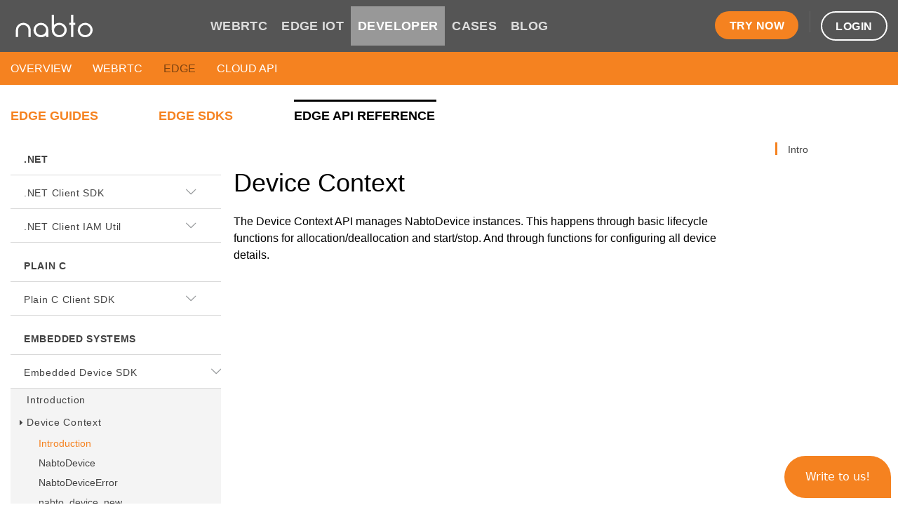

--- FILE ---
content_type: text/html
request_url: https://www.nabto.com/docs/developer/api-reference/embedded-device-sdk/context/Introduction.html
body_size: 15764
content:
<!DOCTYPE html><html lang="en"><head><meta http-equiv="Content-Type"content="text/html; charset=UTF-8"><meta charset="utf-8"><meta name="viewport"content="width=device-width,initial-scale=1,shrink-to-fit=no"><title>Introduction | Embedded Device SDK | Nabto Developer Docs</title><meta name="description"content="Learn about Introduction in the Device Context in Embedded Device SDK"><meta name="keywords"content="Nabto,IoT,P2P,Documentation,Nabto Edge SDK,Embedded Device SDK,Device Context,Introduction"><meta name="google-site-verification"content="O4TV1ElqxwfEcldg8m6vJGMk6_h388GxKo0IVvDJmXI"><meta property="og:title"content="Introduction | Embedded Device SDK | Nabto Developer Docs"><meta property="og:description"content="Learn about Introduction in the Device Context in Embedded Device SDK"><meta property="og:image"content="/docs/images/social.png"><meta property="og:url"content="https://docs.nabto.com/docs/developer/api-reference/embedded-device-sdk/context/Introduction.html"><meta name="twitter:card"content="summary_large_image"><meta name="twitter:creator"content="@nabto_com"><meta property="twitter:title"content="Introduction | Embedded Device SDK | Nabto Developer Docs"><meta property="twitter:description"content="Learn about Introduction in the Device Context in Embedded Device SDK"><meta property="twitter:image"content="/docs/images/social.png"><link rel="canonical"href="https://www.nabto.com/docs/developer/api-reference/embedded-device-sdk/context/Introduction.html"><link href="https://fonts.googleapis.com/css?family=Roboto:300,400,400i,500,700"rel="stylesheet"><link rel="stylesheet"href="/docs/css/main.css"><link rel="stylesheet"href="/docs/assets/css/font-awesome.min.css"><link rel="stylesheet"href="/docs/assets/css/rouge-github.css"><script src="/docs/node_modules/jquery/dist/jquery.min.js"defer="defer"></script><script src="/docs/node_modules/jquery/dist/jquery.min.js"defer="defer"></script><script src="/docs/node_modules/popper.js/dist/umd/popper.min.js"defer="defer"></script><script src="/docs/node_modules/bootstrap/dist/js/bootstrap.min.js"defer="defer"></script><script src="/docs/js/main.js"defer="defer"></script><script type="text/javascript">window._chatlio=window._chatlio||[],function(){var e=document.getElementById("chatlio-widget-embed");if(e&&window.ChatlioReact&&_chatlio.init)_chatlio.init(e,ChatlioReact);else{for(var t=function(e){return function(){_chatlio.push([e].concat(arguments))}},i=["configure","identify","track","show","hide","isShown","isOnline","page","open","showOrHide"],n=0;n<i.length;n++)_chatlio[i[n]]||(_chatlio[i[n]]=t(i[n]));var o=document.createElement("script"),a=document.getElementsByTagName("script")[0];o.id="chatlio-widget-embed",o.src="https://w.chatlio.com/w.chatlio-widget.js",o.async=!0,o.setAttribute("data-embed-version","2.3"),o.setAttribute("data-widget-id","0522df02-d576-4359-5272-782fad9dbd02"),a.parentNode.insertBefore(o,a)}}(),function(e,t,i,n,o,a,c){e.fbq||(o=e.fbq=function(){o.callMethod?o.callMethod.apply(o,arguments):o.queue.push(arguments)},e._fbq||(e._fbq=o),o.push=o,o.loaded=!0,o.version="2.0",o.queue=[],(a=t.createElement(i)).async=!0,a.src="https://connect.facebook.net/en_US/fbevents.js",(c=t.getElementsByTagName(i)[0]).parentNode.insertBefore(a,c))}(window,document,"script"),fbq("init","2651683398190463"),fbq("track","PageView")</script><script async src="https://www.googletagmanager.com/gtag/js?id=G-71LPKEM62C"></script><script>function gtag(){dataLayer.push(arguments)}window.dataLayer=window.dataLayer||[],gtag("js",new Date),gtag("config","G-71LPKEM62C")</script><script>function toggleChatlio(){"undefined"!=typeof _chatlio?_chatlio.show({expanded:!0}):window.location.href="https://www.nabto.com/about/contact-us/"}</script></head><body><div id="wrapper"><header id="header"class="bg-dark position-relative"><div class="container d-flex align-items-center w-100"style="height:74px"><div class="logo"><a href="https://www.nabto.com/"><img src="/docs/images/logo.svg"alt="image description"></a></div><nav class="nav-holder"><ul id="nav"class="d-flex list-unstyled mb-0 text-uppercase"><li class=""><a href="https://www.nabto.com/webrtc/">WEBRTC</a></li><li class=""><a href="https://www.nabto.com/edge-iot/">EDGE IOT</a></li><li class="active"><a href="/docs/developer/systems/overview.html">DEVELOPER</a></li><li class=""><a href="https://www.nabto.com/cases/">CASES</a></li><li class=""><a href="https://www.nabto.com/blog/">BLOG</a></li></ul><ul class="d-flex list-unstyled mb-0"><li><a href="https://www.staging2.nabto.com/webrtc/"class="nav-button-1">Try now</a></li><li class="header-divider"></li><li><a href="https://console.cloud.nabto.com"class="nav-button-2">Login</a></li></ul></nav><div class="burger-wrap"><a href="#"class="nav-opener"><span></span></a></div></div></header><header class="page-header bg-warning position-relative"><div class="container d-flex align-items-center w-100"><ul class="d-flex list-unstyled mb-0 text-uppercase"><li style="padding:0 30px 0 0!important"><a href="/docs/developer/systems/overview.html"class="text-white">Overview</a></li><li style="padding:0 30px 0 0!important"><a href="/docs/developer/webrtc/guides/platform-overview.html"class="text-white">WebRTC</a></li><li style="padding:0 30px 0 0!important"><a href="/docs/developer/guides.html"class="text-black-50">Edge</a></li><li style="padding:0 30px 0 0!important"><a href="/docs/developer/cloud-api/api-reference.html"class="text-white">Cloud API</a></li></ul></div></header><main id="main"><noscript><img height="1"width="1"style="display:none"src="https://www.facebook.com/tr?id=544674490547708&ev=PageView&noscript=1"></noscript><div class="container"><nav class="nested-nav-wrap"><ul class="nested-nav-list list-unstyled d-flex"><li class=""><a href="/docs/developer/guides.html">Edge Guides</a></li><li class=""><a href="/docs/developer/platforms.html">Edge SDKs</a></li><li class="active"><a href="/docs/developer/api-reference.html">Edge API Reference</a></li></ul></nav><div class="doc-wrap"><div class="sticky-wrap-doc-nav"><nav class="doc-nav"><ul class="doc-nav-list list-unstyled md-0"><li><span class="nav-header"href="/docs">ANDROID</span></li><li><button type="button"data-toggle="collapse"data-target="#introduction-android-client-sdk">Android Client SDK</button><div class="collapse"id="introduction-android-client-sdk"><ul class="sub-nav-list list-unstyled md-0"><li><a class=""href="/docs/developer/api-reference/android-client-sdk/intro.html">Introduction</a></li><li><button type="button"data-toggle="collapse"data-target="#introduction-android-client-sdk-nabtoclient-class">NabtoClient class</button><div class="collapse"id="introduction-android-client-sdk-nabtoclient-class"><ul class="last-nav-list list-unstyled md-0"><li><a class=""href="/docs/developer/api-reference/android-client-sdk/nabtoclient/NabtoClient.html">NabtoClient</a></li><li><a class=""href="/docs/developer/api-reference/android-client-sdk/nabtoclient/NabtoClient.create.html">NabtoClient.create</a></li><li><a class=""href="/docs/developer/api-reference/android-client-sdk/nabtoclient/NabtoClient.setLogLevel.html">NabtoClient.setLogLevel</a></li><li><a class=""href="/docs/developer/api-reference/android-client-sdk/nabtoclient/NabtoClient.createPrivateKey.html">NabtoClient.createPrivateKey</a></li><li><a class=""href="/docs/developer/api-reference/android-client-sdk/nabtoclient/NabtoClient.createConnection.html">NabtoClient.createConnection</a></li><li><a class=""href="/docs/developer/api-reference/android-client-sdk/nabtoclient/NabtoClient.createMdnsScanner.html">NabtoClient.createMdnsScanner</a></li><li><a class=""href="/docs/developer/api-reference/android-client-sdk/nabtoclient/NabtoClient.addMdnsResultListener.html">NabtoClient.addMdnsResultListener</a></li><li><a class=""href="/docs/developer/api-reference/android-client-sdk/nabtoclient/NabtoClient.removeMdnsResultListener.html">NabtoClient.removeMdnsResultListener</a></li><li><a class=""href="/docs/developer/api-reference/android-client-sdk/nabtoclient/NabtoClient.version.html">NabtoClient.version</a></li><li><a class=""href="/docs/developer/api-reference/android-client-sdk/nabtoclient/NabtoClient.close.html">NabtoClient.close</a></li></ul></div></li><li><button type="button"data-toggle="collapse"data-target="#introduction-android-client-sdk-connection-interface">Connection interface</button><div class="collapse"id="introduction-android-client-sdk-connection-interface"><ul class="last-nav-list list-unstyled md-0"><li><a class=""href="/docs/developer/api-reference/android-client-sdk/connection/Connection.html">Connection</a></li><li><a class=""href="/docs/developer/api-reference/android-client-sdk/connection/Connection.Type.html">Connection.Type</a></li><li><a class=""href="/docs/developer/api-reference/android-client-sdk/connection/Connection.updateOptions.html">Connection.updateOptions</a></li><li><a class=""href="/docs/developer/api-reference/android-client-sdk/connection/Connection.getOptions.html">Connection.getOptions</a></li><li><a class=""href="/docs/developer/api-reference/android-client-sdk/connection/Connection.getDeviceFingerprint.html">Connection.getDeviceFingerprint</a></li><li><a class=""href="/docs/developer/api-reference/android-client-sdk/connection/Connection.getClientFingerprint.html">Connection.getClientFingerprint</a></li><li><a class=""href="/docs/developer/api-reference/android-client-sdk/connection/Connection.getType.html">Connection.getType</a></li><li><a class=""href="/docs/developer/api-reference/android-client-sdk/connection/Connection.enableDirectCandidates.html">Connection.enableDirectCandidates</a></li><li><a class=""href="/docs/developer/api-reference/android-client-sdk/connection/Connection.addDirectCandidate.html">Connection.addDirectCandidate</a></li><li><a class=""href="/docs/developer/api-reference/android-client-sdk/connection/Connection.endOfDirectCandidates.html">Connection.endOfDirectCandidates</a></li><li><a class=""href="/docs/developer/api-reference/android-client-sdk/connection/Connection.createStream.html">Connection.createStream</a></li><li><a class=""href="/docs/developer/api-reference/android-client-sdk/connection/Connection.createCoap.html">Connection.createCoap</a></li><li><a class=""href="/docs/developer/api-reference/android-client-sdk/connection/Connection.createTcpTunnel.html">Connection.createTcpTunnel</a></li><li><a class=""href="/docs/developer/api-reference/android-client-sdk/connection/Connection.connectionClose.html">Connection.connectionClose</a></li><li><a class=""href="/docs/developer/api-reference/android-client-sdk/connection/Connection.connectionCloseCallback.html">Connection.connectionCloseCallback</a></li><li><a class=""href="/docs/developer/api-reference/android-client-sdk/connection/Connection.close.html">Connection.close</a></li><li><a class=""href="/docs/developer/api-reference/android-client-sdk/connection/Connection.connect.html">Connection.connect</a></li><li><a class=""href="/docs/developer/api-reference/android-client-sdk/connection/Connection.connectCallback.html">Connection.connectCallback</a></li><li><a class=""href="/docs/developer/api-reference/android-client-sdk/connection/Connection.getLocalChannelErrorCode.html">Connection.getLocalChannelErrorCode</a></li><li><a class=""href="/docs/developer/api-reference/android-client-sdk/connection/Connection.getRemoteChannelErrorCode.html">Connection.getRemoteChannelErrorCode</a></li><li><a class=""href="/docs/developer/api-reference/android-client-sdk/connection/Connection.getDirectCandidatesChannelErrorCode.html">Connection.getDirectCandidatesChannelErrorCode</a></li><li><a class=""href="/docs/developer/api-reference/android-client-sdk/connection/Connection.passwordAuthenticate.html">Connection.passwordAuthenticate</a></li><li><a class=""href="/docs/developer/api-reference/android-client-sdk/connection/Connection.passwordAuthenticateCallback.html">Connection.passwordAuthenticateCallback</a></li><li><a class=""href="/docs/developer/api-reference/android-client-sdk/connection/Connection.addConnectionEventsListener.html">Connection.addConnectionEventsListener</a></li><li><a class=""href="/docs/developer/api-reference/android-client-sdk/connection/Connection.removeConnectionEventsListener.html">Connection.removeConnectionEventsListener</a></li><li><a class=""href="/docs/developer/api-reference/android-client-sdk/connection/Connection.awaitConnectionClose.html">Kotlin: Connection.awaitConnectionClose</a></li><li><a class=""href="/docs/developer/api-reference/android-client-sdk/connection/Connection.awaitConnect.html">Kotlin: Connection.awaitConnect</a></li></ul></div></li><li><button type="button"data-toggle="collapse"data-target="#introduction-android-client-sdk-connectioneventscallback-class">ConnectionEventsCallback class</button><div class="collapse"id="introduction-android-client-sdk-connectioneventscallback-class"><ul class="last-nav-list list-unstyled md-0"><li><a class=""href="/docs/developer/api-reference/android-client-sdk/connection/ConnectionEventsCallback.html">ConnectionEventsCallback</a></li><li><a class=""href="/docs/developer/api-reference/android-client-sdk/connection/ConnectionEventsCallback.onEvent.html">ConnectionEventsCallback.onEvent</a></li></ul></div></li><li><button type="button"data-toggle="collapse"data-target="#introduction-android-client-sdk-mdnsscanner-interface">MdnsScanner interface</button><div class="collapse"id="introduction-android-client-sdk-mdnsscanner-interface"><ul class="last-nav-list list-unstyled md-0"><li><a class=""href="/docs/developer/api-reference/android-client-sdk/mdns/MdnsScanner.html">MdnsScanner</a></li><li><a class=""href="/docs/developer/api-reference/android-client-sdk/mdns/MdnsScanner.start.html">MdnsScanner.start</a></li><li><a class=""href="/docs/developer/api-reference/android-client-sdk/mdns/MdnsScanner.stop.html">MdnsScanner.stop</a></li><li><a class=""href="/docs/developer/api-reference/android-client-sdk/mdns/MdnsScanner.isStarted.html">MdnsScanner.isStarted</a></li><li><a class=""href="/docs/developer/api-reference/android-client-sdk/mdns/MdnsScanner.addMdnsResultReceiver.html">MdnsScanner.addMdnsResultReceiver</a></li><li><a class=""href="/docs/developer/api-reference/android-client-sdk/mdns/MdnsScanner.removeMdnsResultReceiver.html">MdnsScanner.removeMdnsResultReceiver</a></li></ul></div></li><li><button type="button"data-toggle="collapse"data-target="#introduction-android-client-sdk-mdnsresult-interface">MdnsResult interface</button><div class="collapse"id="introduction-android-client-sdk-mdnsresult-interface"><ul class="last-nav-list list-unstyled md-0"><li><a class=""href="/docs/developer/api-reference/android-client-sdk/mdns/MdnsResult.html">MdnsResult</a></li><li><a class=""href="/docs/developer/api-reference/android-client-sdk/mdns/MdnsResult.Action.html">MdnsResult.Action</a></li><li><a class=""href="/docs/developer/api-reference/android-client-sdk/mdns/MdnsResult.getDeviceId.html">MdnsResult.getDeviceId</a></li><li><a class=""href="/docs/developer/api-reference/android-client-sdk/mdns/MdnsResult.getProductId.html">MdnsResult.getProductId</a></li><li><a class=""href="/docs/developer/api-reference/android-client-sdk/mdns/MdnsResult.getServiceInstanceName.html">MdnsResult.getServiceInstanceName</a></li><li><a class=""href="/docs/developer/api-reference/android-client-sdk/mdns/MdnsResult.getTxtItems.html">MdnsResult.getTxtItems</a></li><li><a class=""href="/docs/developer/api-reference/android-client-sdk/mdns/MdnsResult.getAction.html">MdnsResult.getAction</a></li></ul></div></li><li><button type="button"data-toggle="collapse"data-target="#introduction-android-client-sdk-mdnsresultlistener-interface">MdnsResultListener interface</button><div class="collapse"id="introduction-android-client-sdk-mdnsresultlistener-interface"><ul class="last-nav-list list-unstyled md-0"><li><a class=""href="/docs/developer/api-reference/android-client-sdk/mdns/MdnsResultListener.html">MdnsResultListener</a></li><li><a class=""href="/docs/developer/api-reference/android-client-sdk/mdns/MdnsResultListener.onChange.html">MdnsResultListener.onChange</a></li></ul></div></li><li><button type="button"data-toggle="collapse"data-target="#introduction-android-client-sdk-coap-interface">Coap interface</button><div class="collapse"id="introduction-android-client-sdk-coap-interface"><ul class="last-nav-list list-unstyled md-0"><li><a class=""href="/docs/developer/api-reference/android-client-sdk/coap/Coap.html">Coap</a></li><li><a class=""href="/docs/developer/api-reference/android-client-sdk/coap/Coap.ContentFormat.html">Coap.ContentFormat</a></li><li><a class=""href="/docs/developer/api-reference/android-client-sdk/coap/Coap.ContentFormat.TEXT_PLAIN.html">Coap.ContentFormat.TEXT_PLAIN</a></li><li><a class=""href="/docs/developer/api-reference/android-client-sdk/coap/Coap.ContentFormat.APPLICATION_XML.html">Coap.ContentFormat.APPLICATION_XML</a></li><li><a class=""href="/docs/developer/api-reference/android-client-sdk/coap/Coap.ContentFormat.APPLICATION_OCTET_STREAM.html">Coap.ContentFormat.APPLICATION_OCTET_STREAM</a></li><li><a class=""href="/docs/developer/api-reference/android-client-sdk/coap/Coap.ContentFormat.APPLICATION_CBOR.html">Coap.ContentFormat.APPLICATION_CBOR</a></li><li><a class=""href="/docs/developer/api-reference/android-client-sdk/coap/Coap.setRequestPayload.html">Coap.setRequestPayload</a></li><li><a class=""href="/docs/developer/api-reference/android-client-sdk/coap/Coap.execute.html">Coap.execute</a></li><li><a class=""href="/docs/developer/api-reference/android-client-sdk/coap/Coap.executeCallback.html">Coap.executeCallback</a></li><li><a class=""href="/docs/developer/api-reference/android-client-sdk/coap/Coap.getResponseStatusCode.html">Coap.getResponseStatusCode</a></li><li><a class=""href="/docs/developer/api-reference/android-client-sdk/coap/Coap.getResponseContentFormat.html">Coap.getResponseContentFormat</a></li><li><a class=""href="/docs/developer/api-reference/android-client-sdk/coap/Coap.getResponsePayload.html">Coap.getResponsePayload</a></li><li><a class=""href="/docs/developer/api-reference/android-client-sdk/coap/Coap.close.html">Coap.close</a></li><li><a class=""href="/docs/developer/api-reference/android-client-sdk/coap/Coap.awaitExecute.html">Kotlin: Coap.awaitExecute</a></li></ul></div></li><li><button type="button"data-toggle="collapse"data-target="#introduction-android-client-sdk-stream-interface">Stream interface</button><div class="collapse"id="introduction-android-client-sdk-stream-interface"><ul class="last-nav-list list-unstyled md-0"><li><a class=""href="/docs/developer/api-reference/android-client-sdk/stream/Stream.html">Stream</a></li><li><a class=""href="/docs/developer/api-reference/android-client-sdk/stream/Stream.open.html">Stream.open</a></li><li><a class=""href="/docs/developer/api-reference/android-client-sdk/stream/Stream.openCallback.html">Stream.openCallback</a></li><li><a class=""href="/docs/developer/api-reference/android-client-sdk/stream/Stream.readSome.html">Stream.readSome</a></li><li><a class=""href="/docs/developer/api-reference/android-client-sdk/stream/Stream.readSomeCallback.html">Stream.readSomeCallback</a></li><li><a class=""href="/docs/developer/api-reference/android-client-sdk/stream/Stream.readAll.html">Stream.readAll</a></li><li><a class=""href="/docs/developer/api-reference/android-client-sdk/stream/Stream.readAllCallback.html">Stream.readAllCallback</a></li><li><a class=""href="/docs/developer/api-reference/android-client-sdk/stream/Stream.write.html">Stream.write</a></li><li><a class=""href="/docs/developer/api-reference/android-client-sdk/stream/Stream.writeCallback.html">Stream.writeCallback</a></li><li><a class=""href="/docs/developer/api-reference/android-client-sdk/stream/Stream.streamClose.html">Stream.streamClose</a></li><li><a class=""href="/docs/developer/api-reference/android-client-sdk/stream/Stream.streamCloseCallback.html">Stream.streamCloseCallback</a></li><li><a class=""href="/docs/developer/api-reference/android-client-sdk/stream/Stream.close.html">Stream.close</a></li><li><a class=""href="/docs/developer/api-reference/android-client-sdk/stream/Stream.abort.html">Stream.abort</a></li><li><a class=""href="/docs/developer/api-reference/android-client-sdk/stream/Stream.awaitOpen.html">Kotlin: Stream.awaitOpen</a></li><li><a class=""href="/docs/developer/api-reference/android-client-sdk/stream/Stream.awaitReadSome.html">Kotlin: Stream.awaitReadSome</a></li><li><a class=""href="/docs/developer/api-reference/android-client-sdk/stream/Stream.awaitReadAll.html">Kotlin: Stream.awaitReadAll</a></li><li><a class=""href="/docs/developer/api-reference/android-client-sdk/stream/Stream.awaitWrite.html">Kotlin: Stream.awaitWrite</a></li><li><a class=""href="/docs/developer/api-reference/android-client-sdk/stream/Stream.awaitStreamClose.html">Kotlin: Stream.awaitStreamClose</a></li></ul></div></li><li><button type="button"data-toggle="collapse"data-target="#introduction-android-client-sdk-tcptunnel-interface">TcpTunnel interface</button><div class="collapse"id="introduction-android-client-sdk-tcptunnel-interface"><ul class="last-nav-list list-unstyled md-0"><li><a class=""href="/docs/developer/api-reference/android-client-sdk/tcptunnel/TcpTunnel.html">TcpTunnel</a></li><li><a class=""href="/docs/developer/api-reference/android-client-sdk/tcptunnel/TcpTunnel.open.html">TcpTunnel.open</a></li><li><a class=""href="/docs/developer/api-reference/android-client-sdk/tcptunnel/TcpTunnel.openCallback.html">TcpTunnel.openCallback</a></li><li><a class=""href="/docs/developer/api-reference/android-client-sdk/tcptunnel/TcpTunnel.tunnelCloseCallback.html">TcpTunnel.tunnelCloseCallback</a></li><li><a class=""href="/docs/developer/api-reference/android-client-sdk/tcptunnel/TcpTunnel.getLocalPort.html">TcpTunnel.getLocalPort</a></li><li><a class=""href="/docs/developer/api-reference/android-client-sdk/tcptunnel/TcpTunnel.tunnelClose.html">TcpTunnel.tunnelClose</a></li><li><a class=""href="/docs/developer/api-reference/android-client-sdk/tcptunnel/TcpTunnel.close.html">TcpTunnel.close</a></li><li><a class=""href="/docs/developer/api-reference/android-client-sdk/tcptunnel/TcpTunnel.awaitOpen.html">Kotlin: TcpTunnel.awaitOpen</a></li><li><a class=""href="/docs/developer/api-reference/android-client-sdk/tcptunnel/TcpTunnel.awaitTunnelClose.html">Kotlin: TcpTunnel.awaitTunnelClose</a></li></ul></div></li><li><button type="button"data-toggle="collapse"data-target="#introduction-android-client-sdk-errorcode-class">ErrorCode class</button><div class="collapse"id="introduction-android-client-sdk-errorcode-class"><ul class="last-nav-list list-unstyled md-0"><li><a class=""href="/docs/developer/api-reference/android-client-sdk/errorcodes/ErrorCode.html">ErrorCode</a></li><li><a class=""href="/docs/developer/api-reference/android-client-sdk/errorcodes/ErrorCode.getDescription.html">ErrorCode.getDescription</a></li><li><a class=""href="/docs/developer/api-reference/android-client-sdk/errorcodes/ErrorCode.getName.html">ErrorCode.getName</a></li><li><a class=""href="/docs/developer/api-reference/android-client-sdk/errorcodes/ErrorCode.getErrorCode.html">ErrorCode.getErrorCode</a></li></ul></div></li><li><button type="button"data-toggle="collapse"data-target="#introduction-android-client-sdk-errorcodes-class">ErrorCodes class</button><div class="collapse"id="introduction-android-client-sdk-errorcodes-class"><ul class="last-nav-list list-unstyled md-0"><li><a class=""href="/docs/developer/api-reference/android-client-sdk/errorcodes/ErrorCodes.html">ErrorCodes</a></li><li><a class=""href="/docs/developer/api-reference/android-client-sdk/errorcodes/ErrorCodes.OK.html">ErrorCodes.OK</a></li><li><a class=""href="/docs/developer/api-reference/android-client-sdk/errorcodes/ErrorCodes.ABORTED.html">ErrorCodes.ABORTED</a></li><li><a class=""href="/docs/developer/api-reference/android-client-sdk/errorcodes/ErrorCodes.BAD_RESPONSE.html">ErrorCodes.BAD_RESPONSE</a></li><li><a class=""href="/docs/developer/api-reference/android-client-sdk/errorcodes/ErrorCodes.CLOSED.html">ErrorCodes.CLOSED</a></li><li><a class=""href="/docs/developer/api-reference/android-client-sdk/errorcodes/ErrorCodes.DNS.html">ErrorCodes.DNS</a></li><li><a class=""href="/docs/developer/api-reference/android-client-sdk/errorcodes/ErrorCodes.END_OF_FILE.html">ErrorCodes.END_OF_FILE</a></li><li><a class=""href="/docs/developer/api-reference/android-client-sdk/errorcodes/ErrorCodes.FORBIDDEN.html">ErrorCodes.FORBIDDEN</a></li><li><a class=""href="/docs/developer/api-reference/android-client-sdk/errorcodes/ErrorCodes.FUTURE_NOT_RESOLVED.html">ErrorCodes.FUTURE_NOT_RESOLVED</a></li><li><a class=""href="/docs/developer/api-reference/android-client-sdk/errorcodes/ErrorCodes.INVALID_ARGUMENT.html">ErrorCodes.INVALID_ARGUMENT</a></li><li><a class=""href="/docs/developer/api-reference/android-client-sdk/errorcodes/ErrorCodes.INVALID_STATE.html">ErrorCodes.INVALID_STATE</a></li><li><a class=""href="/docs/developer/api-reference/android-client-sdk/errorcodes/ErrorCodes.NOT_CONNECTED.html">ErrorCodes.NOT_CONNECTED</a></li><li><a class=""href="/docs/developer/api-reference/android-client-sdk/errorcodes/ErrorCodes.NOT_FOUND.html">ErrorCodes.NOT_FOUND</a></li><li><a class=""href="/docs/developer/api-reference/android-client-sdk/errorcodes/ErrorCodes.NOT_IMPLEMENTED.html">ErrorCodes.NOT_IMPLEMENTED</a></li><li><a class=""href="/docs/developer/api-reference/android-client-sdk/errorcodes/ErrorCodes.NO_CHANNELS.html">ErrorCodes.NO_CHANNELS</a></li><li><a class=""href="/docs/developer/api-reference/android-client-sdk/errorcodes/ErrorCodes.NO_DATA.html">ErrorCodes.NO_DATA</a></li><li><a class=""href="/docs/developer/api-reference/android-client-sdk/errorcodes/ErrorCodes.OPERATION_IN_PROGRESS.html">ErrorCodes.OPERATION_IN_PROGRESS</a></li><li><a class=""href="/docs/developer/api-reference/android-client-sdk/errorcodes/ErrorCodes.PARSE.html">ErrorCodes.PARSE</a></li><li><a class=""href="/docs/developer/api-reference/android-client-sdk/errorcodes/ErrorCodes.PORT_IN_USE.html">ErrorCodes.PORT_IN_USE</a></li><li><a class=""href="/docs/developer/api-reference/android-client-sdk/errorcodes/ErrorCodes.STOPPED.html">ErrorCodes.STOPPED</a></li><li><a class=""href="/docs/developer/api-reference/android-client-sdk/errorcodes/ErrorCodes.TIMEOUT.html">ErrorCodes.TIMEOUT</a></li><li><a class=""href="/docs/developer/api-reference/android-client-sdk/errorcodes/ErrorCodes.UNKNOWN.html">ErrorCodes.UNKNOWN</a></li><li><a class=""href="/docs/developer/api-reference/android-client-sdk/errorcodes/ErrorCodes.NONE.html">ErrorCodes.NONE</a></li><li><a class=""href="/docs/developer/api-reference/android-client-sdk/errorcodes/ErrorCodes.NOT_ATTACHED.html">ErrorCodes.NOT_ATTACHED</a></li><li><a class=""href="/docs/developer/api-reference/android-client-sdk/errorcodes/ErrorCodes.TOKEN_REJECTED.html">ErrorCodes.TOKEN_REJECTED</a></li><li><a class=""href="/docs/developer/api-reference/android-client-sdk/errorcodes/ErrorCodes.COULD_BLOCK.html">ErrorCodes.COULD_BLOCK</a></li><li><a class=""href="/docs/developer/api-reference/android-client-sdk/errorcodes/ErrorCodes.UNAUTHORIZED.html">ErrorCodes.UNAUTHORIZED</a></li><li><a class=""href="/docs/developer/api-reference/android-client-sdk/errorcodes/ErrorCodes.TOO_MANY_REQUESTS.html">ErrorCodes.TOO_MANY_REQUESTS</a></li><li><a class=""href="/docs/developer/api-reference/android-client-sdk/errorcodes/ErrorCodes.UNKNOWN_PRODUCT_ID.html">ErrorCodes.UNKNOWN_PRODUCT_ID</a></li><li><a class=""href="/docs/developer/api-reference/android-client-sdk/errorcodes/ErrorCodes.UNKNOWN_DEVICE_ID.html">ErrorCodes.UNKNOWN_DEVICE_ID</a></li><li><a class=""href="/docs/developer/api-reference/android-client-sdk/errorcodes/ErrorCodes.UNKNOWN_SERVER_KEY.html">ErrorCodes.UNKNOWN_SERVER_KEY</a></li><li><a class=""href="/docs/developer/api-reference/android-client-sdk/errorcodes/ErrorCodes.CONNECTION_REFUSED.html">ErrorCodes.CONNECTION_REFUSED</a></li><li><a class=""href="/docs/developer/api-reference/android-client-sdk/errorcodes/ErrorCodes.INTERNAL_ERROR.html">ErrorCodes.INTERNAL_ERROR</a></li></ul></div></li><li><button type="button"data-toggle="collapse"data-target="#introduction-android-client-sdk-nabtoexception-interface">NabtoException interface</button><div class="collapse"id="introduction-android-client-sdk-nabtoexception-interface"><ul class="last-nav-list list-unstyled md-0"><li><a class=""href="/docs/developer/api-reference/android-client-sdk/exceptions/NabtoException.html">NabtoException</a></li><li><a class=""href="/docs/developer/api-reference/android-client-sdk/exceptions/NabtoException.getErrorCode.html">NabtoException.getErrorCode</a></li></ul></div></li><li><button type="button"data-toggle="collapse"data-target="#introduction-android-client-sdk-nabtocheckedexception-class">NabtoCheckedException class</button><div class="collapse"id="introduction-android-client-sdk-nabtocheckedexception-class"><ul class="last-nav-list list-unstyled md-0"><li><a class=""href="/docs/developer/api-reference/android-client-sdk/exceptions/NabtoCheckedException.html">NabtoCheckedException</a></li><li><a class=""href="/docs/developer/api-reference/android-client-sdk/exceptions/NabtoCheckedException.getErrorCode.html">NabtoCheckedException.getErrorCode</a></li></ul></div></li><li><button type="button"data-toggle="collapse"data-target="#introduction-android-client-sdk-nabtoruntimeexception-class">NabtoRuntimeException class</button><div class="collapse"id="introduction-android-client-sdk-nabtoruntimeexception-class"><ul class="last-nav-list list-unstyled md-0"><li><a class=""href="/docs/developer/api-reference/android-client-sdk/exceptions/NabtoRuntimeException.html">NabtoRuntimeException</a></li><li><a class=""href="/docs/developer/api-reference/android-client-sdk/exceptions/NabtoRuntimeException.getErrorCode.html">NabtoRuntimeException.getErrorCode</a></li></ul></div></li><li><button type="button"data-toggle="collapse"data-target="#introduction-android-client-sdk-nabtoeofexception-class">NabtoEOFException class</button><div class="collapse"id="introduction-android-client-sdk-nabtoeofexception-class"><ul class="last-nav-list list-unstyled md-0"><li><a class=""href="/docs/developer/api-reference/android-client-sdk/exceptions/NabtoEOFException.html">NabtoEOFException</a></li></ul></div></li><li><button type="button"data-toggle="collapse"data-target="#introduction-android-client-sdk-nabtonochannelsexception-class">NabtoNoChannelsException class</button><div class="collapse"id="introduction-android-client-sdk-nabtonochannelsexception-class"><ul class="last-nav-list list-unstyled md-0"><li><a class=""href="/docs/developer/api-reference/android-client-sdk/exceptions/NabtoNoChannelsException.html">NabtoNoChannelsException</a></li><li><a class=""href="/docs/developer/api-reference/android-client-sdk/exceptions/NabtoNoChannelsException.getLocalChannelErrorCode.html">NabtoNoChannelsException.getLocalChannelErrorCode</a></li><li><a class=""href="/docs/developer/api-reference/android-client-sdk/exceptions/NabtoNoChannelsException.getRemoteChannelErrorCode.html">NabtoNoChannelsException.getRemoteChannelErrorCode</a></li><li><a class=""href="/docs/developer/api-reference/android-client-sdk/exceptions/NabtoNoChannelsException.getDirectCandidatesChannelErrorCode.html">NabtoNoChannelsException.getDirectCandidatesChannelErrorCode</a></li></ul></div></li><li><button type="button"data-toggle="collapse"data-target="#introduction-android-client-sdk-nabtocallback-interface">NabtoCallback interface</button><div class="collapse"id="introduction-android-client-sdk-nabtocallback-interface"><ul class="last-nav-list list-unstyled md-0"><li><a class=""href="/docs/developer/api-reference/android-client-sdk/nabtocallback/NabtoCallback.html">NabtoCallback</a></li><li><a class=""href="/docs/developer/api-reference/android-client-sdk/nabtocallback/NabtoCallback.run.html">NabtoCallback.run</a></li></ul></div></li></ul></div></li><li><button type="button"data-toggle="collapse"data-target="#introduction-android-client-iam-util">Android Client IAM Util</button><div class="collapse"id="introduction-android-client-iam-util"><ul class="sub-nav-list list-unstyled md-0"><li><a class=""href="/docs/developer/api-reference/android-client-sdk/iam-util/intro.html">Introduction</a></li><li><button type="button"data-toggle="collapse"data-target="#introduction-android-client-iam-util-iamutil-class">IamUtil class</button><div class="collapse"id="introduction-android-client-iam-util-iamutil-class"><ul class="last-nav-list list-unstyled md-0"><li><a class=""href="/docs/developer/api-reference/android-client-sdk/iam-util/IamUtil.html">IamUtil</a></li><li><a class=""href="/docs/developer/api-reference/android-client-sdk/iam-util/IamUtil.create.html">IamUtil.create</a></li><li><a class=""href="/docs/developer/api-reference/android-client-sdk/iam-util/IamUtil.pairLocalOpen.html">IamUtil.pairLocalOpen</a></li><li><a class=""href="/docs/developer/api-reference/android-client-sdk/iam-util/IamUtil.pairLocalOpenCallback.html">IamUtil.pairLocalOpenCallback</a></li><li><a class=""href="/docs/developer/api-reference/android-client-sdk/iam-util/IamUtil.pairLocalInitial.html">IamUtil.pairLocalInitial</a></li><li><a class=""href="/docs/developer/api-reference/android-client-sdk/iam-util/IamUtil.pairLocalInitialCallback.html">IamUtil.pairLocalInitialCallback</a></li><li><a class=""href="/docs/developer/api-reference/android-client-sdk/iam-util/IamUtil.pairPasswordOpen.html">IamUtil.pairPasswordOpen</a></li><li><a class=""href="/docs/developer/api-reference/android-client-sdk/iam-util/IamUtil.pairPasswordOpenCallback.html">IamUtil.pairPasswordOpenCallback</a></li><li><a class=""href="/docs/developer/api-reference/android-client-sdk/iam-util/IamUtil.pairPasswordInvite.html">IamUtil.pairPasswordInvite</a></li><li><a class=""href="/docs/developer/api-reference/android-client-sdk/iam-util/IamUtil.pairPasswordInviteCallback.html">IamUtil.pairPasswordInviteCallback</a></li><li><a class=""href="/docs/developer/api-reference/android-client-sdk/iam-util/IamUtil.getAvailablePairingModes.html">IamUtil.getAvailablePairingModes</a></li><li><a class=""href="/docs/developer/api-reference/android-client-sdk/iam-util/IamUtil.getDeviceDetails.html">IamUtil.getDeviceDetails</a></li><li><a class=""href="/docs/developer/api-reference/android-client-sdk/iam-util/IamUtil.getDeviceDetailsCallback.html">IamUtil.getDeviceDetailsCallback</a></li><li><a class=""href="/docs/developer/api-reference/android-client-sdk/iam-util/IamUtil.isCurrentUserPaired.html">IamUtil.isCurrentUserPaired</a></li><li><a class=""href="/docs/developer/api-reference/android-client-sdk/iam-util/IamUtil.isCurrentUserPairedCallback.html">IamUtil.isCurrentUserPairedCallback</a></li><li><a class=""href="/docs/developer/api-reference/android-client-sdk/iam-util/IamUtil.getUser.html">IamUtil.getUser</a></li><li><a class=""href="/docs/developer/api-reference/android-client-sdk/iam-util/IamUtil.getUserCallback.html">IamUtil.getUserCallback</a></li><li><a class=""href="/docs/developer/api-reference/android-client-sdk/iam-util/IamUtil.getCurrentUser.html">IamUtil.getCurrentUser</a></li><li><a class=""href="/docs/developer/api-reference/android-client-sdk/iam-util/IamUtil.getCurrentUserCallback.html">IamUtil.getCurrentUserCallback</a></li><li><a class=""href="/docs/developer/api-reference/android-client-sdk/iam-util/IamUtil.getAvailableRoles.html">IamUtil.getAvailableRoles</a></li><li><a class=""href="/docs/developer/api-reference/android-client-sdk/iam-util/IamUtil.getAvailableRolesCallback.html">IamUtil.getAvailableRolesCallback</a></li><li><a class=""href="/docs/developer/api-reference/android-client-sdk/iam-util/IamUtil.createUser.html">IamUtil.createUser</a></li><li><a class=""href="/docs/developer/api-reference/android-client-sdk/iam-util/IamUtil.createUserCallback.html">IamUtil.createUserCallback</a></li><li><a class=""href="/docs/developer/api-reference/android-client-sdk/iam-util/IamUtil.updateUserPassword.html">IamUtil.updateUserPassword</a></li><li><a class=""href="/docs/developer/api-reference/android-client-sdk/iam-util/IamUtil.updateUserPasswordCallback.html">IamUtil.updateUserPasswordCallback</a></li><li><a class=""href="/docs/developer/api-reference/android-client-sdk/iam-util/IamUtil.updateUserRole.html">IamUtil.updateUserRole</a></li><li><a class=""href="/docs/developer/api-reference/android-client-sdk/iam-util/IamUtil.updateUserRoleCallback.html">IamUtil.updateUserRoleCallback</a></li><li><a class=""href="/docs/developer/api-reference/android-client-sdk/iam-util/IamUtil.updateUserDisplayName.html">IamUtil.updateUserDisplayName</a></li><li><a class=""href="/docs/developer/api-reference/android-client-sdk/iam-util/IamUtil.updateUserDisplayNameCallback.html">IamUtil.updateUserDisplayNameCallback</a></li><li><a class=""href="/docs/developer/api-reference/android-client-sdk/iam-util/IamUtil.renameUser.html">IamUtil.renameUser</a></li><li><a class=""href="/docs/developer/api-reference/android-client-sdk/iam-util/IamUtil.renameUserCallback.html">IamUtil.renameUserCallback</a></li><li><a class=""href="/docs/developer/api-reference/android-client-sdk/iam-util/IamUtil.deleteUser.html">IamUtil.deleteUser</a></li><li><a class=""href="/docs/developer/api-reference/android-client-sdk/iam-util/IamUtil.deleteUserCallback.html">IamUtil.deleteUserCallback</a></li><li><a class=""href="/docs/developer/api-reference/android-client-sdk/iam-util/IamUtil.awaitPairLocalOpen.html">Kotlin: IamUtil.awaitPairLocalOpen</a></li><li><a class=""href="/docs/developer/api-reference/android-client-sdk/iam-util/IamUtil.awaitPairLocalInitial.html">Kotlin: IamUtil.awaitPairLocalInitial</a></li><li><a class=""href="/docs/developer/api-reference/android-client-sdk/iam-util/IamUtil.awaitPairPasswordOpen.html">Kotlin: IamUtil.awaitPairPasswordOpen</a></li><li><a class=""href="/docs/developer/api-reference/android-client-sdk/iam-util/IamUtil.awaitPairPasswordInvite.html">Kotlin: IamUtil.awaitPairPasswordInvite</a></li><li><a class=""href="/docs/developer/api-reference/android-client-sdk/iam-util/IamUtil.awaitGetDeviceDetails.html">Kotlin: IamUtil.awaitGetDeviceDetails</a></li><li><a class=""href="/docs/developer/api-reference/android-client-sdk/iam-util/IamUtil.awaitGetAvailableRoles.html">Kotlin: IamUtil.awaitGetAvailableRoles</a></li><li><a class=""href="/docs/developer/api-reference/android-client-sdk/iam-util/IamUtil.awaitIsCurrentUserPaired.html">Kotlin: IamUtil.awaitIsCurrentUserPaired</a></li><li><a class=""href="/docs/developer/api-reference/android-client-sdk/iam-util/IamUtil.awaitGetUser.html">Kotlin: IamUtil.awaitGetUser</a></li><li><a class=""href="/docs/developer/api-reference/android-client-sdk/iam-util/IamUtil.awaitGetCurrentUser.html">Kotlin: IamUtil.awaitGetCurrentUser</a></li><li><a class=""href="/docs/developer/api-reference/android-client-sdk/iam-util/IamUtil.awaitCreateUser.html">Kotlin: IamUtil.awaitCreateUser</a></li><li><a class=""href="/docs/developer/api-reference/android-client-sdk/iam-util/IamUtil.awaitUpdateUserPassword.html">Kotlin: IamUtil.awaitUpdateUserPassword</a></li><li><a class=""href="/docs/developer/api-reference/android-client-sdk/iam-util/IamUtil.awaitUpdateUserRole.html">Kotlin: IamUtil.awaitUpdateUserRole</a></li><li><a class=""href="/docs/developer/api-reference/android-client-sdk/iam-util/IamUtil.awaitUpdateUserDisplayName.html">Kotlin: IamUtil.awaitUpdateUserDisplayName</a></li><li><a class=""href="/docs/developer/api-reference/android-client-sdk/iam-util/IamUtil.awaitRenameUser.html">Kotlin: IamUtil.awaitRenameUser</a></li><li><a class=""href="/docs/developer/api-reference/android-client-sdk/iam-util/IamUtil.awaitDeleteUser.html">Kotlin: IamUtil.awaitDeleteUser</a></li></ul></div></li><li><button type="button"data-toggle="collapse"data-target="#introduction-android-client-iam-util-devicedetails-class">DeviceDetails class</button><div class="collapse"id="introduction-android-client-iam-util-devicedetails-class"><ul class="last-nav-list list-unstyled md-0"><li><a class=""href="/docs/developer/api-reference/android-client-sdk/iam-util/DeviceDetails.html">DeviceDetails</a></li><li><a class=""href="/docs/developer/api-reference/android-client-sdk/iam-util/DeviceDetails.getModes.html">DeviceDetails.getModes</a></li><li><a class=""href="/docs/developer/api-reference/android-client-sdk/iam-util/DeviceDetails.getNabtoVersion.html">DeviceDetails.getNabtoVersion</a></li><li><a class=""href="/docs/developer/api-reference/android-client-sdk/iam-util/DeviceDetails.getAppVersion.html">DeviceDetails.getAppVersion</a></li><li><a class=""href="/docs/developer/api-reference/android-client-sdk/iam-util/DeviceDetails.getAppName.html">DeviceDetails.getAppName</a></li><li><a class=""href="/docs/developer/api-reference/android-client-sdk/iam-util/DeviceDetails.getProductId.html">DeviceDetails.getProductId</a></li><li><a class=""href="/docs/developer/api-reference/android-client-sdk/iam-util/DeviceDetails.getDeviceId.html">DeviceDetails.getDeviceId</a></li></ul></div></li><li><button type="button"data-toggle="collapse"data-target="#introduction-android-client-iam-util-iamuser-class">IamUser class</button><div class="collapse"id="introduction-android-client-iam-util-iamuser-class"><ul class="last-nav-list list-unstyled md-0"><li><a class=""href="/docs/developer/api-reference/android-client-sdk/iam-util/IamUser.html">IamUser</a></li><li><a class=""href="/docs/developer/api-reference/android-client-sdk/iam-util/IamUser.getUsername.html">IamUser.getUsername</a></li><li><a class=""href="/docs/developer/api-reference/android-client-sdk/iam-util/IamUser.getDisplayName.html">IamUser.getDisplayName</a></li><li><a class=""href="/docs/developer/api-reference/android-client-sdk/iam-util/IamUser.getFingerprint.html">IamUser.getFingerprint</a></li><li><a class=""href="/docs/developer/api-reference/android-client-sdk/iam-util/IamUser.getSct.html">IamUser.getSct</a></li><li><a class=""href="/docs/developer/api-reference/android-client-sdk/iam-util/IamUser.getRole.html">IamUser.getRole</a></li></ul></div></li><li><button type="button"data-toggle="collapse"data-target="#introduction-android-client-iam-util-iamerror-enum">IamError enum</button><div class="collapse"id="introduction-android-client-iam-util-iamerror-enum"><ul class="last-nav-list list-unstyled md-0"><li><a class=""href="/docs/developer/api-reference/android-client-sdk/iam-util/IamError.html">IamError</a></li><li><a class=""href="/docs/developer/api-reference/android-client-sdk/iam-util/IamError.NONE.html">IamError.NONE</a></li><li><a class=""href="/docs/developer/api-reference/android-client-sdk/iam-util/IamError.BLOCKED_BY_DEVICE_CONFIGURATION.html">IamError.BLOCKED_BY_DEVICE_CONFIGURATION</a></li><li><a class=""href="/docs/developer/api-reference/android-client-sdk/iam-util/IamError.INITIAL_USER_ALREADY_PAIRED.html">IamError.INITIAL_USER_ALREADY_PAIRED</a></li><li><a class=""href="/docs/developer/api-reference/android-client-sdk/iam-util/IamError.USER_DOES_NOT_EXIST.html">IamError.USER_DOES_NOT_EXIST</a></li><li><a class=""href="/docs/developer/api-reference/android-client-sdk/iam-util/IamError.ROLE_DOES_NOT_EXIST.html">IamError.ROLE_DOES_NOT_EXIST</a></li><li><a class=""href="/docs/developer/api-reference/android-client-sdk/iam-util/IamError.USERNAME_EXISTS.html">IamError.USERNAME_EXISTS</a></li><li><a class=""href="/docs/developer/api-reference/android-client-sdk/iam-util/IamError.INVALID_INPUT.html">IamError.INVALID_INPUT</a></li><li><a class=""href="/docs/developer/api-reference/android-client-sdk/iam-util/IamError.PAIRING_MODE_DISABLED.html">IamError.PAIRING_MODE_DISABLED</a></li><li><a class=""href="/docs/developer/api-reference/android-client-sdk/iam-util/IamError.IAM_NOT_SUPPORTED.html">IamError.IAM_NOT_SUPPORTED</a></li><li><a class=""href="/docs/developer/api-reference/android-client-sdk/iam-util/IamError.AUTHENTICATION_ERROR.html">IamError.AUTHENTICATION_ERROR</a></li><li><a class=""href="/docs/developer/api-reference/android-client-sdk/iam-util/IamError.FAILED.html">IamError.FAILED</a></li></ul></div></li><li><button type="button"data-toggle="collapse"data-target="#introduction-android-client-iam-util-pairingmode-enum">PairingMode enum</button><div class="collapse"id="introduction-android-client-iam-util-pairingmode-enum"><ul class="last-nav-list list-unstyled md-0"><li><a class=""href="/docs/developer/api-reference/android-client-sdk/iam-util/PairingMode.html">PairingMode</a></li><li><a class=""href="/docs/developer/api-reference/android-client-sdk/iam-util/PairingMode.LOCAL_OPEN.html">PairingMode.LOCAL_OPEN</a></li><li><a class=""href="/docs/developer/api-reference/android-client-sdk/iam-util/PairingMode.LOCAL_INITIAL.html">PairingMode.LOCAL_INITIAL</a></li><li><a class=""href="/docs/developer/api-reference/android-client-sdk/iam-util/PairingMode.PASSWORD_OPEN.html">PairingMode.PASSWORD_OPEN</a></li><li><a class=""href="/docs/developer/api-reference/android-client-sdk/iam-util/PairingMode.PASSWORD_INVITE.html">PairingMode.PASSWORD_INVITE</a></li></ul></div></li><li><button type="button"data-toggle="collapse"data-target="#introduction-android-client-iam-util-iamexception-class">IamException class</button><div class="collapse"id="introduction-android-client-iam-util-iamexception-class"><ul class="last-nav-list list-unstyled md-0"><li><a class=""href="/docs/developer/api-reference/android-client-sdk/iam-util/IamException.html">IamException</a></li><li><a class=""href="/docs/developer/api-reference/android-client-sdk/iam-util/IamException.getError.html">IamException.getError</a></li></ul></div></li><li><button type="button"data-toggle="collapse"data-target="#introduction-android-client-iam-util-iamcallback-interface">IamCallback interface</button><div class="collapse"id="introduction-android-client-iam-util-iamcallback-interface"><ul class="last-nav-list list-unstyled md-0"><li><a class=""href="/docs/developer/api-reference/android-client-sdk/iam-util/IamCallback.html">IamCallback</a></li><li><a class=""href="/docs/developer/api-reference/android-client-sdk/iam-util/IamCallback.run.html">IamCallback.run</a></li></ul></div></li></ul></div></li></ul><ul class="doc-nav-list list-unstyled md-0"><li><span class="nav-header"href="/docs">iOS</span></li><li><button type="button"data-toggle="collapse"data-target="#introduction-ios-client-sdk">iOS Client SDK</button><div class="collapse"id="introduction-ios-client-sdk"><ul class="sub-nav-list list-unstyled md-0"><li><a class=""href="/docs/developer/api-reference/ios-sdk/intro.html">Introduction</a></li><li><button type="button"data-toggle="collapse"data-target="#introduction-ios-client-sdk-client-class">Client class</button><div class="collapse"id="introduction-ios-client-sdk-client-class"><ul class="last-nav-list list-unstyled md-0"><li><a class=""href="/docs/developer/api-reference/ios-sdk/client/LogCallBackReceiver.html">LogCallBackReceiver</a></li><li><a class=""href="/docs/developer/api-reference/ios-sdk/client/AsyncStatusReceiver.html">AsyncStatusReceiver</a></li><li><a class=""href="/docs/developer/api-reference/ios-sdk/client/NabtoEdgeClientLogMessage.html">NabtoEdgeClientLogMessage</a></li><li><a class=""href="/docs/developer/api-reference/ios-sdk/client/Client.html">Client</a></li><li><a class=""href="/docs/developer/api-reference/ios-sdk/client/Client.init.html">Client.init</a></li><li><a class=""href="/docs/developer/api-reference/ios-sdk/client/Client.versionString.html">Client.versionString</a></li><li><a class=""href="/docs/developer/api-reference/ios-sdk/client/Client.createConnection.html">Client.createConnection</a></li><li><a class=""href="/docs/developer/api-reference/ios-sdk/client/Client.createPrivateKey.html">Client.createPrivateKey</a></li><li><a class=""href="/docs/developer/api-reference/ios-sdk/client/Client.createMdnsScanner.html">Client.createMdnsScanner</a></li><li><a class=""href="/docs/developer/api-reference/ios-sdk/client/Client.enableNsLogLogging.html">Client.enableNsLogLogging</a></li><li><a class=""href="/docs/developer/api-reference/ios-sdk/client/Client.setLogLevel.html">Client.setLogLevel</a></li><li><a class=""href="/docs/developer/api-reference/ios-sdk/client/Client.setLogCallBack.html">Client.setLogCallBack</a></li><li><a class=""href="/docs/developer/api-reference/ios-sdk/client/Client.stop.html">Client.stop</a></li></ul></div></li><li><button type="button"data-toggle="collapse"data-target="#introduction-ios-client-sdk-connection-class">Connection class</button><div class="collapse"id="introduction-ios-client-sdk-connection-class"><ul class="last-nav-list list-unstyled md-0"><li><a class=""href="/docs/developer/api-reference/ios-sdk/connection/ConnectionEventReceiver.html">ConnectionEventReceiver</a></li><li><a class=""href="/docs/developer/api-reference/ios-sdk/connection/ConnectionEventReceiver.onEvent.html">ConnectionEventReceiver.onEvent</a></li><li><a class=""href="/docs/developer/api-reference/ios-sdk/connection/Connection.html">Connection</a></li><li><a class=""href="/docs/developer/api-reference/ios-sdk/connection/Connection.connect.html">Connection.connect</a></li><li><a class=""href="/docs/developer/api-reference/ios-sdk/connection/Connection.connectAsync.html">Connection.connectAsync</a></li><li><a class=""href="/docs/developer/api-reference/ios-sdk/connection/Connection.close.html">Connection.close</a></li><li><a class=""href="/docs/developer/api-reference/ios-sdk/connection/Connection.closeAsync.html">Connection.closeAsync</a></li><li><a class=""href="/docs/developer/api-reference/ios-sdk/connection/Connection.stop.html">Connection.stop</a></li><li><a class=""href="/docs/developer/api-reference/ios-sdk/connection/Connection.updateOptions.html">Connection.updateOptions</a></li><li><a class=""href="/docs/developer/api-reference/ios-sdk/connection/Connection.setPrivateKey.html">Connection.setPrivateKey</a></li><li><a class=""href="/docs/developer/api-reference/ios-sdk/connection/Connection.setProductId.html">Connection.setProductId</a></li><li><a class=""href="/docs/developer/api-reference/ios-sdk/connection/Connection.setDeviceId.html">Connection.setDeviceId</a></li><li><a class=""href="/docs/developer/api-reference/ios-sdk/connection/Connection.setServerKey.html">Connection.setServerKey</a></li><li><a class=""href="/docs/developer/api-reference/ios-sdk/connection/Connection.setServerConnectToken.html">Connection.setServerConnectToken</a></li><li><a class=""href="/docs/developer/api-reference/ios-sdk/connection/Connection.setServerJwtToken.html">Connection.setServerJwtToken</a></li><li><a class=""href="/docs/developer/api-reference/ios-sdk/connection/Connection.passwordAuthenticate.html">Connection.passwordAuthenticate</a></li><li><a class=""href="/docs/developer/api-reference/ios-sdk/connection/Connection.passwordAuthenticateAsync.html">Connection.passwordAuthenticateAsync</a></li><li><a class=""href="/docs/developer/api-reference/ios-sdk/connection/Connection.getOptions.html">Connection.getOptions</a></li><li><a class=""href="/docs/developer/api-reference/ios-sdk/connection/Connection.getDeviceFingerprintHex.html">Connection.getDeviceFingerprintHex</a></li><li><a class=""href="/docs/developer/api-reference/ios-sdk/connection/Connection.getClientFingerprintHex.html">Connection.getClientFingerprintHex</a></li><li><a class=""href="/docs/developer/api-reference/ios-sdk/connection/Connection.getType.html">Connection.getType</a></li><li><a class=""href="/docs/developer/api-reference/ios-sdk/connection/Connection.createStream.html">Connection.createStream</a></li><li><a class=""href="/docs/developer/api-reference/ios-sdk/connection/Connection.createCoapRequest.html">Connection.createCoapRequest</a></li><li><a class=""href="/docs/developer/api-reference/ios-sdk/connection/Connection.createTcpTunnel.html">Connection.createTcpTunnel</a></li><li><a class=""href="/docs/developer/api-reference/ios-sdk/connection/Connection.addConnectionEventsReceiver.html">Connection.addConnectionEventsReceiver</a></li><li><a class=""href="/docs/developer/api-reference/ios-sdk/connection/Connection.removeConnectionEventsReceiver.html">Connection.removeConnectionEventsReceiver</a></li></ul></div></li><li><button type="button"data-toggle="collapse"data-target="#introduction-ios-client-sdk-mdnsscanner-class">MdnsScanner class</button><div class="collapse"id="introduction-ios-client-sdk-mdnsscanner-class"><ul class="last-nav-list list-unstyled md-0"><li><a class=""href="/docs/developer/api-reference/ios-sdk/mdns/MdnsResultReceiver.html">MdnsResultReceiver</a></li><li><a class=""href="/docs/developer/api-reference/ios-sdk/mdns/MdnsResultReceiver.onResultReady.html">MdnsResultReceiver.onResultReady</a></li><li><a class=""href="/docs/developer/api-reference/ios-sdk/mdns/MdnsScanner.html">MdnsScanner</a></li><li><a class=""href="/docs/developer/api-reference/ios-sdk/mdns/MdnsScanner.start.html">MdnsScanner.start</a></li><li><a class=""href="/docs/developer/api-reference/ios-sdk/mdns/MdnsScanner.stop.html">MdnsScanner.stop</a></li><li><a class=""href="/docs/developer/api-reference/ios-sdk/mdns/MdnsScanner.isStarted.html">MdnsScanner.isStarted</a></li><li><a class=""href="/docs/developer/api-reference/ios-sdk/mdns/MdnsScanner.addMdnsResultReceiver.html">MdnsScanner.addMdnsResultReceiver</a></li><li><a class=""href="/docs/developer/api-reference/ios-sdk/mdns/MdnsScanner.removeMdnsResultReceiver.html">MdnsScanner.removeMdnsResultReceiver</a></li></ul></div></li><li><button type="button"data-toggle="collapse"data-target="#introduction-ios-client-sdk-mdnsresult-class">MdnsResult class</button><div class="collapse"id="introduction-ios-client-sdk-mdnsresult-class"><ul class="last-nav-list list-unstyled md-0"><li><a class=""href="/docs/developer/api-reference/ios-sdk/mdns/MdnsResult.html">MdnsResult</a></li><li><a class=""href="/docs/developer/api-reference/ios-sdk/mdns/MdnsResult.Action.html">MdnsResult.Action</a></li><li><a class=""href="/docs/developer/api-reference/ios-sdk/mdns/MdnsResult.serviceInstanceName.html">MdnsResult.serviceInstanceName</a></li><li><a class=""href="/docs/developer/api-reference/ios-sdk/mdns/MdnsResult.action.html">MdnsResult.action</a></li><li><a class=""href="/docs/developer/api-reference/ios-sdk/mdns/MdnsResult.deviceId.html">MdnsResult.deviceId</a></li><li><a class=""href="/docs/developer/api-reference/ios-sdk/mdns/MdnsResult.productId.html">MdnsResult.productId</a></li><li><a class=""href="/docs/developer/api-reference/ios-sdk/mdns/MdnsResult.txtItems.html">MdnsResult.txtItems</a></li></ul></div></li><li><button type="button"data-toggle="collapse"data-target="#introduction-ios-client-sdk-coaprequest-class">CoapRequest class</button><div class="collapse"id="introduction-ios-client-sdk-coaprequest-class"><ul class="last-nav-list list-unstyled md-0"><li><a class=""href="/docs/developer/api-reference/ios-sdk/coap/ContentFormat.html">ContentFormat</a></li><li><a class=""href="/docs/developer/api-reference/ios-sdk/coap/ContentFormat.TEXT_PLAIN.html">ContentFormat.TEXT_PLAIN</a></li><li><a class=""href="/docs/developer/api-reference/ios-sdk/coap/ContentFormat.APPLICATION_XML.html">ContentFormat.APPLICATION_XML</a></li><li><a class=""href="/docs/developer/api-reference/ios-sdk/coap/ContentFormat.APPLICATION_OCTET_STREAM.html">ContentFormat.APPLICATION_OCTET_STREAM</a></li><li><a class=""href="/docs/developer/api-reference/ios-sdk/coap/ContentFormat.APPLICATION_JSON.html">ContentFormat.APPLICATION_JSON</a></li><li><a class=""href="/docs/developer/api-reference/ios-sdk/coap/ContentFormat.APPLICATION_CBOR.html">ContentFormat.APPLICATION_CBOR</a></li><li><a class=""href="/docs/developer/api-reference/ios-sdk/coap/CoapResponseReceiver.html">CoapResponseReceiver</a></li><li><a class=""href="/docs/developer/api-reference/ios-sdk/coap/CoapRequest.html">CoapRequest</a></li><li><a class=""href="/docs/developer/api-reference/ios-sdk/coap/CoapRequest.setRequestPayload.html">CoapRequest.setRequestPayload</a></li><li><a class=""href="/docs/developer/api-reference/ios-sdk/coap/CoapRequest.setRequestPayloadString.html">CoapRequest.setRequestPayloadString</a></li><li><a class=""href="/docs/developer/api-reference/ios-sdk/coap/CoapRequest.execute.html">CoapRequest.execute</a></li><li><a class=""href="/docs/developer/api-reference/ios-sdk/coap/CoapRequest.executeAsync.html">CoapRequest.executeAsync</a></li><li><a class=""href="/docs/developer/api-reference/ios-sdk/coap/CoapRequest.stop.html">CoapRequest.stop</a></li></ul></div></li><li><button type="button"data-toggle="collapse"data-target="#introduction-ios-client-sdk-coapresponse-class">CoapResponse class</button><div class="collapse"id="introduction-ios-client-sdk-coapresponse-class"><ul class="last-nav-list list-unstyled md-0"><li><a class=""href="/docs/developer/api-reference/ios-sdk/coap/CoapResponse.html">CoapResponse</a></li><li><a class=""href="/docs/developer/api-reference/ios-sdk/coap/CoapResponse.status.html">CoapResponse.status</a></li><li><a class=""href="/docs/developer/api-reference/ios-sdk/coap/CoapResponse.contentFormat.html">CoapResponse.contentFormat</a></li><li><a class=""href="/docs/developer/api-reference/ios-sdk/coap/CoapResponse.payload.html">CoapResponse.payload</a></li></ul></div></li><li><button type="button"data-toggle="collapse"data-target="#introduction-ios-client-sdk-stream-class">Stream class</button><div class="collapse"id="introduction-ios-client-sdk-stream-class"><ul class="last-nav-list list-unstyled md-0"><li><a class=""href="/docs/developer/api-reference/ios-sdk/stream/Stream.html">Stream</a></li><li><a class=""href="/docs/developer/api-reference/ios-sdk/stream/Stream.open.html">Stream.open</a></li><li><a class=""href="/docs/developer/api-reference/ios-sdk/stream/Stream.openAsync.html">Stream.openAsync</a></li><li><a class=""href="/docs/developer/api-reference/ios-sdk/stream/Stream.write.html">Stream.write</a></li><li><a class=""href="/docs/developer/api-reference/ios-sdk/stream/Stream.writeAsync.html">Stream.writeAsync</a></li><li><a class=""href="/docs/developer/api-reference/ios-sdk/stream/Stream.readSome.html">Stream.readSome</a></li><li><a class=""href="/docs/developer/api-reference/ios-sdk/stream/Stream.readSomeAsync.html">Stream.readSomeAsync</a></li><li><a class=""href="/docs/developer/api-reference/ios-sdk/stream/Stream.readAll.html">Stream.readAll</a></li><li><a class=""href="/docs/developer/api-reference/ios-sdk/stream/Stream.readAllAsync.html">Stream.readAllAsync</a></li><li><a class=""href="/docs/developer/api-reference/ios-sdk/stream/Stream.close.html">Stream.close</a></li><li><a class=""href="/docs/developer/api-reference/ios-sdk/stream/Stream.closeAsync.html">Stream.closeAsync</a></li><li><a class=""href="/docs/developer/api-reference/ios-sdk/stream/Stream.abort.html">Stream.abort</a></li><li><a class=""href="/docs/developer/api-reference/ios-sdk/stream/Stream.stop.html">Stream.stop</a></li></ul></div></li><li><button type="button"data-toggle="collapse"data-target="#introduction-ios-client-sdk-tcptunnel-class">TcpTunnel class</button><div class="collapse"id="introduction-ios-client-sdk-tcptunnel-class"><ul class="last-nav-list list-unstyled md-0"><li><a class=""href="/docs/developer/api-reference/ios-sdk/tcptunnel/TcpTunnel.html">TcpTunnel</a></li><li><a class=""href="/docs/developer/api-reference/ios-sdk/tcptunnel/TcpTunnel.open.html">TcpTunnel.open</a></li><li><a class=""href="/docs/developer/api-reference/ios-sdk/tcptunnel/TcpTunnel.openAsync.html">TcpTunnel.openAsync</a></li><li><a class=""href="/docs/developer/api-reference/ios-sdk/tcptunnel/TcpTunnel.getLocalPort.html">TcpTunnel.getLocalPort</a></li><li><a class=""href="/docs/developer/api-reference/ios-sdk/tcptunnel/TcpTunnel.close.html">TcpTunnel.close</a></li><li><a class=""href="/docs/developer/api-reference/ios-sdk/tcptunnel/TcpTunnel.closeAsync.html">TcpTunnel.closeAsync</a></li><li><a class=""href="/docs/developer/api-reference/ios-sdk/tcptunnel/TcpTunnel.stop.html">TcpTunnel.stop</a></li></ul></div></li><li><button type="button"data-toggle="collapse"data-target="#introduction-ios-client-sdk-nabtoedgeclienterror-enum">NabtoEdgeClientError enum</button><div class="collapse"id="introduction-ios-client-sdk-nabtoedgeclienterror-enum"><ul class="last-nav-list list-unstyled md-0"><li><a class=""href="/docs/developer/api-reference/ios-sdk/error/NabtoEdgeClientError.html">NabtoEdgeClientError</a></li><li><a class=""href="/docs/developer/api-reference/ios-sdk/error/NabtoEdgeClientError.OK.html">NabtoEdgeClientError.OK</a></li><li><a class=""href="/docs/developer/api-reference/ios-sdk/error/NabtoEdgeClientError.ALLOCATION_ERROR.html">NabtoEdgeClientError.ALLOCATION_ERROR</a></li><li><a class=""href="/docs/developer/api-reference/ios-sdk/error/NabtoEdgeClientError.CONNECTION_REFUSED.html">NabtoEdgeClientError.CONNECTION_REFUSED</a></li><li><a class=""href="/docs/developer/api-reference/ios-sdk/error/NabtoEdgeClientError.DNS.html">NabtoEdgeClientError.DNS</a></li><li><a class=""href="/docs/developer/api-reference/ios-sdk/error/NabtoEdgeClientError.EOF.html">NabtoEdgeClientError.EOF</a></li><li><a class=""href="/docs/developer/api-reference/ios-sdk/error/NabtoEdgeClientError.FORBIDDEN.html">NabtoEdgeClientError.FORBIDDEN</a></li><li><a class=""href="/docs/developer/api-reference/ios-sdk/error/NabtoEdgeClientError.INVALID_ARGUMENT.html">NabtoEdgeClientError.INVALID_ARGUMENT</a></li><li><a class=""href="/docs/developer/api-reference/ios-sdk/error/NabtoEdgeClientError.INVALID_STATE.html">NabtoEdgeClientError.INVALID_STATE</a></li><li><a class=""href="/docs/developer/api-reference/ios-sdk/error/NabtoEdgeClientError.NONE.html">NabtoEdgeClientError.NONE</a></li><li><a class=""href="/docs/developer/api-reference/ios-sdk/error/NabtoEdgeClientError.NOT_ATTACHED.html">NabtoEdgeClientError.NOT_ATTACHED</a></li><li><a class=""href="/docs/developer/api-reference/ios-sdk/error/NabtoEdgeClientError.NOT_CONNECTED.html">NabtoEdgeClientError.NOT_CONNECTED</a></li><li><a class=""href="/docs/developer/api-reference/ios-sdk/error/NabtoEdgeClientError.NOT_FOUND.html">NabtoEdgeClientError.NOT_FOUND</a></li><li><a class=""href="/docs/developer/api-reference/ios-sdk/error/NabtoEdgeClientError.NO_CHANNELS.html">NabtoEdgeClientError.NO_CHANNELS</a></li><li><a class=""href="/docs/developer/api-reference/ios-sdk/error/NabtoEdgeClientError.NO_DATA.html">NabtoEdgeClientError.NO_DATA</a></li><li><a class=""href="/docs/developer/api-reference/ios-sdk/error/NabtoEdgeClientError.OPERATION_IN_PROGRESS.html">NabtoEdgeClientError.OPERATION_IN_PROGRESS</a></li><li><a class=""href="/docs/developer/api-reference/ios-sdk/error/NabtoEdgeClientError.STOPPED.html">NabtoEdgeClientError.STOPPED</a></li><li><a class=""href="/docs/developer/api-reference/ios-sdk/error/NabtoEdgeClientError.TIMEOUT.html">NabtoEdgeClientError.TIMEOUT</a></li><li><a class=""href="/docs/developer/api-reference/ios-sdk/error/NabtoEdgeClientError.TOKEN_REJECTED.html">NabtoEdgeClientError.TOKEN_REJECTED</a></li><li><a class=""href="/docs/developer/api-reference/ios-sdk/error/NabtoEdgeClientError.UNAUTHORIZED.html">NabtoEdgeClientError.UNAUTHORIZED</a></li><li><a class=""href="/docs/developer/api-reference/ios-sdk/error/NabtoEdgeClientError.UNKNOWN_DEVICE_ID.html">NabtoEdgeClientError.UNKNOWN_DEVICE_ID</a></li><li><a class=""href="/docs/developer/api-reference/ios-sdk/error/NabtoEdgeClientError.UNKNOWN_PRODUCT_ID.html">NabtoEdgeClientError.UNKNOWN_PRODUCT_ID</a></li><li><a class=""href="/docs/developer/api-reference/ios-sdk/error/NabtoEdgeClientError.UNKNOWN_SERVER_KEY.html">NabtoEdgeClientError.UNKNOWN_SERVER_KEY</a></li><li><a class=""href="/docs/developer/api-reference/ios-sdk/error/NabtoEdgeClientError.API_UNKNOWN_ERROR.html">NabtoEdgeClientError.API_UNKNOWN_ERROR</a></li><li><a class=""href="/docs/developer/api-reference/ios-sdk/error/NabtoEdgeClientError.TOO_MANY_WRONG_PASSWORD_ATTEMPTS.html">NabtoEdgeClientError.TOO_MANY_WRONG_PASSWORD_ATTEMPTS</a></li><li><a class=""href="/docs/developer/api-reference/ios-sdk/error/NabtoEdgeClientError.PORT_IN_USE.html">NabtoEdgeClientError.PORT_IN_USE</a></li><li><a class=""href="/docs/developer/api-reference/ios-sdk/error/NabtoEdgeClientError.FAILED.html">NabtoEdgeClientError.FAILED</a></li><li><a class=""href="/docs/developer/api-reference/ios-sdk/error/NabtoEdgeClientError.FAILED_WITH_DETAIL.html">NabtoEdgeClientError.FAILED_WITH_DETAIL</a></li><li><a class=""href="/docs/developer/api-reference/ios-sdk/error/NabtoEdgeClientError.UNEXPECTED_API_STATUS.html">NabtoEdgeClientError.UNEXPECTED_API_STATUS</a></li></ul></div></li></ul></div></li><li><button type="button"data-toggle="collapse"data-target="#introduction-ios-client-iam-util">iOS Client IAM Util</button><div class="collapse"id="introduction-ios-client-iam-util"><ul class="sub-nav-list list-unstyled md-0"><li><a class=""href="/docs/developer/api-reference/ios-client-sdk/iam-util/intro.html">Introduction</a></li><li><button type="button"data-toggle="collapse"data-target="#introduction-ios-client-iam-util-iamutil-class">IamUtil class</button><div class="collapse"id="introduction-ios-client-iam-util-iamutil-class"><ul class="last-nav-list list-unstyled md-0"><li><a class=""href="/docs/developer/api-reference/ios-sdk/iam-util/IamUtil.html">IamUtil</a></li><li><a class=""href="/docs/developer/api-reference/ios-sdk/iam-util/IamUtil.pairLocalOpen.html">IamUtil.pairLocalOpen</a></li><li><a class=""href="/docs/developer/api-reference/ios-sdk/iam-util/IamUtil.pairLocalOpenAsync.html">IamUtil.pairLocalOpenAsync</a></li><li><a class=""href="/docs/developer/api-reference/ios-sdk/iam-util/IamUtil.pairLocalInitial.html">IamUtil.pairLocalInitial</a></li><li><a class=""href="/docs/developer/api-reference/ios-sdk/iam-util/IamUtil.pairLocalInitialAsync.html">IamUtil.pairLocalInitialAsync</a></li><li><a class=""href="/docs/developer/api-reference/ios-sdk/iam-util/IamUtil.pairPasswordOpen.html">IamUtil.pairPasswordOpen</a></li><li><a class=""href="/docs/developer/api-reference/ios-sdk/iam-util/IamUtil.pairPasswordOpenAsync.html">IamUtil.pairPasswordOpenAsync</a></li><li><a class=""href="/docs/developer/api-reference/ios-sdk/iam-util/IamUtil.pairPasswordInvite.html">IamUtil.pairPasswordInvite</a></li><li><a class=""href="/docs/developer/api-reference/ios-sdk/iam-util/IamUtil.pairPasswordInviteAsync.html">IamUtil.pairPasswordInviteAsync</a></li><li><a class=""href="/docs/developer/api-reference/ios-sdk/iam-util/IamUtil.getAvailablePairingModes.html">IamUtil.getAvailablePairingModes</a></li><li><a class=""href="/docs/developer/api-reference/ios-sdk/iam-util/IamUtil.getAvailablePairingModesAsync.html">IamUtil.getAvailablePairingModesAsync</a></li><li><a class=""href="/docs/developer/api-reference/ios-sdk/iam-util/IamUtil.getDeviceDetails.html">IamUtil.getDeviceDetails</a></li><li><a class=""href="/docs/developer/api-reference/ios-sdk/iam-util/IamUtil.getDeviceDetailsAsync.html">IamUtil.getDeviceDetailsAsync</a></li><li><a class=""href="/docs/developer/api-reference/ios-sdk/iam-util/IamUtil.isCurrentUserPaired.html">IamUtil.isCurrentUserPaired</a></li><li><a class=""href="/docs/developer/api-reference/ios-sdk/iam-util/IamUtil.isCurrentUserPairedAsync.html">IamUtil.isCurrentUserPairedAsync</a></li><li><a class=""href="/docs/developer/api-reference/ios-sdk/iam-util/IamUtil.getUser.html">IamUtil.getUser</a></li><li><a class=""href="/docs/developer/api-reference/ios-sdk/iam-util/IamUtil.getUserAsync.html">IamUtil.getUserAsync</a></li><li><a class=""href="/docs/developer/api-reference/ios-sdk/iam-util/IamUtil.getCurrentUser.html">IamUtil.getCurrentUser</a></li><li><a class=""href="/docs/developer/api-reference/ios-sdk/iam-util/IamUtil.getCurrentUserAsync.html">IamUtil.getCurrentUserAsync</a></li><li><a class=""href="/docs/developer/api-reference/ios-sdk/iam-util/IamUtil.createUser.html">IamUtil.createUser</a></li><li><a class=""href="/docs/developer/api-reference/ios-sdk/iam-util/IamUtil.createUserAsync.html">IamUtil.createUserAsync</a></li><li><a class=""href="/docs/developer/api-reference/ios-sdk/iam-util/IamUtil.updateUserPassword.html">IamUtil.updateUserPassword</a></li><li><a class=""href="/docs/developer/api-reference/ios-sdk/iam-util/IamUtil.updateUserPasswordAsync.html">IamUtil.updateUserPasswordAsync</a></li><li><a class=""href="/docs/developer/api-reference/ios-sdk/iam-util/IamUtil.updateUserRole.html">IamUtil.updateUserRole</a></li><li><a class=""href="/docs/developer/api-reference/ios-sdk/iam-util/IamUtil.updateUserRoleAsync.html">IamUtil.updateUserRoleAsync</a></li><li><a class=""href="/docs/developer/api-reference/ios-sdk/iam-util/IamUtil.updateUserDisplayName.html">IamUtil.updateUserDisplayName</a></li><li><a class=""href="/docs/developer/api-reference/ios-sdk/iam-util/IamUtil.updateUserDisplayNameAsync.html">IamUtil.updateUserDisplayNameAsync</a></li><li><a class=""href="/docs/developer/api-reference/ios-sdk/iam-util/IamUtil.renameUser.html">IamUtil.renameUser</a></li><li><a class=""href="/docs/developer/api-reference/ios-sdk/iam-util/IamUtil.renameUserAsync.html">IamUtil.renameUserAsync</a></li><li><a class=""href="/docs/developer/api-reference/ios-sdk/iam-util/IamUtil.deleteUser.html">IamUtil.deleteUser</a></li><li><a class=""href="/docs/developer/api-reference/ios-sdk/iam-util/IamUtil.deleteUserAsync.html">IamUtil.deleteUserAsync</a></li><li><a class=""href="/docs/developer/api-reference/ios-sdk/iam-util/IamUser.html">IamUser</a></li><li><a class=""href="/docs/developer/api-reference/ios-sdk/iam-util/IamUser.Username.html">IamUser.Username</a></li><li><a class=""href="/docs/developer/api-reference/ios-sdk/iam-util/IamUser.DisplayName.html">IamUser.DisplayName</a></li><li><a class=""href="/docs/developer/api-reference/ios-sdk/iam-util/IamUser.Fingerprint.html">IamUser.Fingerprint</a></li><li><a class=""href="/docs/developer/api-reference/ios-sdk/iam-util/IamUser.Sct.html">IamUser.Sct</a></li><li><a class=""href="/docs/developer/api-reference/ios-sdk/iam-util/IamUser.Role.html">IamUser.Role</a></li><li><a class=""href="/docs/developer/api-reference/ios-sdk/iam-util/IamUser.decode.html">IamUser.decode</a></li><li><a class=""href="/docs/developer/api-reference/ios-sdk/iam-util/IamUser.encode.html">IamUser.encode</a></li><li><a class=""href="/docs/developer/api-reference/ios-sdk/iam-util/DeviceDetails.html">DeviceDetails</a></li><li><a class=""href="/docs/developer/api-reference/ios-sdk/iam-util/DeviceDetails.Modes.html">DeviceDetails.Modes</a></li><li><a class=""href="/docs/developer/api-reference/ios-sdk/iam-util/DeviceDetails.NabtoVersion.html">DeviceDetails.NabtoVersion</a></li><li><a class=""href="/docs/developer/api-reference/ios-sdk/iam-util/DeviceDetails.AppVersion.html">DeviceDetails.AppVersion</a></li><li><a class=""href="/docs/developer/api-reference/ios-sdk/iam-util/DeviceDetails.AppName.html">DeviceDetails.AppName</a></li><li><a class=""href="/docs/developer/api-reference/ios-sdk/iam-util/DeviceDetails.ProductId.html">DeviceDetails.ProductId</a></li><li><a class=""href="/docs/developer/api-reference/ios-sdk/iam-util/DeviceDetails.DeviceId.html">DeviceDetails.DeviceId</a></li><li><a class=""href="/docs/developer/api-reference/ios-sdk/iam-util/DeviceDetails.FriendlyName.html">DeviceDetails.FriendlyName</a></li><li><a class=""href="/docs/developer/api-reference/ios-sdk/iam-util/DeviceDetails.decode.html">DeviceDetails.decode</a></li></ul></div></li><li><button type="button"data-toggle="collapse"data-target="#introduction-ios-client-iam-util-iamerror-enum">IamError enum</button><div class="collapse"id="introduction-ios-client-iam-util-iamerror-enum"><ul class="last-nav-list list-unstyled md-0"><li><a class=""href="/docs/developer/api-reference/ios-sdk/iam-util/IamError.html">IamError</a></li><li><a class=""href="/docs/developer/api-reference/ios-sdk/iam-util/IamError.OK.html">IamError.OK</a></li><li><a class=""href="/docs/developer/api-reference/ios-sdk/iam-util/IamError.INVALID_INPUT.html">IamError.INVALID_INPUT</a></li><li><a class=""href="/docs/developer/api-reference/ios-sdk/iam-util/IamError.USERNAME_EXISTS.html">IamError.USERNAME_EXISTS</a></li><li><a class=""href="/docs/developer/api-reference/ios-sdk/iam-util/IamError.USER_DOES_NOT_EXIST.html">IamError.USER_DOES_NOT_EXIST</a></li><li><a class=""href="/docs/developer/api-reference/ios-sdk/iam-util/IamError.INITIAL_USER_ALREADY_PAIRED.html">IamError.INITIAL_USER_ALREADY_PAIRED</a></li><li><a class=""href="/docs/developer/api-reference/ios-sdk/iam-util/IamError.ROLE_DOES_NOT_EXIST.html">IamError.ROLE_DOES_NOT_EXIST</a></li><li><a class=""href="/docs/developer/api-reference/ios-sdk/iam-util/IamError.AUTHENTICATION_ERROR.html">IamError.AUTHENTICATION_ERROR</a></li><li><a class=""href="/docs/developer/api-reference/ios-sdk/iam-util/IamError.TOO_MANY_WRONG_PASSWORD_ATTEMPTS.html">IamError.TOO_MANY_WRONG_PASSWORD_ATTEMPTS</a></li><li><a class=""href="/docs/developer/api-reference/ios-sdk/iam-util/IamError.PAIRING_MODE_DISABLED.html">IamError.PAIRING_MODE_DISABLED</a></li><li><a class=""href="/docs/developer/api-reference/ios-sdk/iam-util/IamError.BLOCKED_BY_DEVICE_CONFIGURATION.html">IamError.BLOCKED_BY_DEVICE_CONFIGURATION</a></li><li><a class=""href="/docs/developer/api-reference/ios-sdk/iam-util/IamError.INVALID_RESPONSE.html">IamError.INVALID_RESPONSE</a></li><li><a class=""href="/docs/developer/api-reference/ios-sdk/iam-util/IamError.IAM_NOT_SUPPORTED.html">IamError.IAM_NOT_SUPPORTED</a></li><li><a class=""href="/docs/developer/api-reference/ios-sdk/iam-util/IamError.API_ERROR.html">IamError.API_ERROR</a></li><li><a class=""href="/docs/developer/api-reference/ios-sdk/iam-util/IamError.FAILED.html">IamError.FAILED</a></li></ul></div></li></ul></div></li></ul><ul class="doc-nav-list list-unstyled md-0"><li><span class="nav-header"href="/docs">.NET</span></li><li><button type="button"data-toggle="collapse"data-target="#introduction--net-client-sdk">.NET Client SDK</button><div class="collapse"id="introduction--net-client-sdk"><ul class="sub-nav-list list-unstyled md-0"><li><button type="button"data-toggle="collapse"data-target="#introduction--net-client-sdk-inabtoclient">INabtoClient</button><div class="collapse"id="introduction--net-client-sdk-inabtoclient"><ul class="last-nav-list list-unstyled md-0"><li><a class=""href="/docs/developer/api-reference/dotnet-client-sdk/inabtoclient/inabtoclient.html">INabtoClient</a></li><li><a class=""href="/docs/developer/api-reference/dotnet-client-sdk/inabtoclient/create.html">INabtoClient.Create</a></li><li><a class=""href="/docs/developer/api-reference/dotnet-client-sdk/inabtoclient/getversion.html">INabtoClient.GetVersion</a></li><li><a class=""href="/docs/developer/api-reference/dotnet-client-sdk/inabtoclient/createprivatekey.html">INabtoClient.CreatePrivateKey</a></li><li><a class=""href="/docs/developer/api-reference/dotnet-client-sdk/inabtoclient/createconnection.html">INabtoClient.CreateConnection</a></li><li><a class=""href="/docs/developer/api-reference/dotnet-client-sdk/inabtoclient/createmdnsscanner.html">INabtoClient.CreateMdnsScanner</a></li><li><a class=""href="/docs/developer/api-reference/dotnet-client-sdk/inabtoclient/setlogger.html">INabtoClient.SetLogger</a></li></ul></div></li><li><button type="button"data-toggle="collapse"data-target="#introduction--net-client-sdk-iconnection">IConnection</button><div class="collapse"id="introduction--net-client-sdk-iconnection"><ul class="last-nav-list list-unstyled md-0"><li><a class=""href="/docs/developer/api-reference/dotnet-client-sdk/iconnection/iconnection.html">IConnection</a></li><li><a class=""href="/docs/developer/api-reference/dotnet-client-sdk/iconnection/connectionevent.html">IConnection.ConnectionEvent</a></li><li><a class=""href="/docs/developer/api-reference/dotnet-client-sdk/iconnection/connectioneventhandler.html">IConnection.ConnectionEventHandler</a></li><li><a class=""href="/docs/developer/api-reference/dotnet-client-sdk/iconnection/connectioneventhandlers.html">IConnection.ConnectionEventHandlers</a></li><li><a class=""href="/docs/developer/api-reference/dotnet-client-sdk/iconnection/connectiontype.html">IConnection.ConnectionType</a></li><li><a class=""href="/docs/developer/api-reference/dotnet-client-sdk/iconnection/getconnectiontype.html">IConnection.GetConnectionType</a></li><li><a class=""href="/docs/developer/api-reference/dotnet-client-sdk/iconnection/setoptions.html">IConnection.SetOptions</a></li><li><a class=""href="/docs/developer/api-reference/dotnet-client-sdk/iconnection/getoptionsasjson.html">IConnection.GetOptionsAsJson</a></li><li><a class=""href="/docs/developer/api-reference/dotnet-client-sdk/iconnection/getoptions.html">IConnection.GetOptions</a></li><li><a class=""href="/docs/developer/api-reference/dotnet-client-sdk/iconnection/getdevicefingerprint.html">IConnection.GetDeviceFingerprint</a></li><li><a class=""href="/docs/developer/api-reference/dotnet-client-sdk/iconnection/getclientfingerprint.html">IConnection.GetClientFingerprint</a></li><li><a class=""href="/docs/developer/api-reference/dotnet-client-sdk/iconnection/connectasync.html">IConnection.ConnectAsync</a></li><li><a class=""href="/docs/developer/api-reference/dotnet-client-sdk/iconnection/closeasync.html">IConnection.CloseAsync</a></li><li><a class=""href="/docs/developer/api-reference/dotnet-client-sdk/iconnection/stop.html">IConnection.Stop</a></li><li><a class=""href="/docs/developer/api-reference/dotnet-client-sdk/iconnection/passwordauthenticateasync.html">IConnection.PasswordAuthenticateAsync</a></li><li><a class=""href="/docs/developer/api-reference/dotnet-client-sdk/iconnection/getlocalchannelerrorcode.html">IConnection.GetLocalChannelErrorCode</a></li><li><a class=""href="/docs/developer/api-reference/dotnet-client-sdk/iconnection/getremotechannelerrorcode.html">IConnection.GetRemoteChannelErrorCode</a></li><li><a class=""href="/docs/developer/api-reference/dotnet-client-sdk/iconnection/createcoaprequest.html">IConnection.CreateCoapRequest</a></li><li><a class=""href="/docs/developer/api-reference/dotnet-client-sdk/iconnection/createstream.html">IConnection.CreateStream</a></li><li><a class=""href="/docs/developer/api-reference/dotnet-client-sdk/iconnection/createtcptunnel.html">IConnection.CreateTcpTunnel</a></li></ul></div></li><li><button type="button"data-toggle="collapse"data-target="#introduction--net-client-sdk-imdnsscanner">IMdnsScanner</button><div class="collapse"id="introduction--net-client-sdk-imdnsscanner"><ul class="last-nav-list list-unstyled md-0"><li><a class=""href="/docs/developer/api-reference/dotnet-client-sdk/imdnsscanner/imdnsscanner.html">IMdnsScanner</a></li><li><a class=""href="/docs/developer/api-reference/dotnet-client-sdk/imdnsscanner/resulthandler.html">IMdnsScanner.ResultHandler</a></li><li><a class=""href="/docs/developer/api-reference/dotnet-client-sdk/imdnsscanner/start.html">IMdnsScanner.Start</a></li><li><a class=""href="/docs/developer/api-reference/dotnet-client-sdk/imdnsscanner/stop.html">IMdnsScanner.Stop</a></li><li><a class=""href="/docs/developer/api-reference/dotnet-client-sdk/imdnsscanner/handlers.html">IMdnsScanner.Handlers</a></li></ul></div></li><li><button type="button"data-toggle="collapse"data-target="#introduction--net-client-sdk-icoaprequest">ICoapRequest</button><div class="collapse"id="introduction--net-client-sdk-icoaprequest"><ul class="last-nav-list list-unstyled md-0"><li><a class=""href="/docs/developer/api-reference/dotnet-client-sdk/icoaprequest/icoaprequest.html">ICoapRequest</a></li><li><a class=""href="/docs/developer/api-reference/dotnet-client-sdk/icoaprequest/setrequestpayload.html">ICoapRequest.SetRequestPayload</a></li><li><a class=""href="/docs/developer/api-reference/dotnet-client-sdk/icoaprequest/executeasync.html">ICoapRequest.ExecuteAsync</a></li><li><a class=""href="/docs/developer/api-reference/dotnet-client-sdk/icoaprequest/stop.html">ICoapRequest.Stop</a></li></ul></div></li><li><button type="button"data-toggle="collapse"data-target="#introduction--net-client-sdk-icoapresponse">ICoapResponse</button><div class="collapse"id="introduction--net-client-sdk-icoapresponse"><ul class="last-nav-list list-unstyled md-0"><li><a class=""href="/docs/developer/api-reference/dotnet-client-sdk/icoapresponse/icoapresponse.html">ICoapResponse</a></li><li><a class=""href="/docs/developer/api-reference/dotnet-client-sdk/icoapresponse/getresponsestatuscode.html">ICoapResponse.GetResponseStatusCode</a></li><li><a class=""href="/docs/developer/api-reference/dotnet-client-sdk/icoapresponse/getresponsecontentformat.html">ICoapResponse.GetResponseContentFormat</a></li><li><a class=""href="/docs/developer/api-reference/dotnet-client-sdk/icoapresponse/getresponsepayload.html">ICoapResponse.GetResponsePayload</a></li></ul></div></li><li><button type="button"data-toggle="collapse"data-target="#introduction--net-client-sdk-istream">IStream</button><div class="collapse"id="introduction--net-client-sdk-istream"><ul class="last-nav-list list-unstyled md-0"><li><a class=""href="/docs/developer/api-reference/dotnet-client-sdk/istream/istream.html">IStream</a></li><li><a class=""href="/docs/developer/api-reference/dotnet-client-sdk/istream/openasync.html">IStream.OpenAsync</a></li><li><a class=""href="/docs/developer/api-reference/dotnet-client-sdk/istream/readsomeasync.html">IStream.ReadSomeAsync</a></li><li><a class=""href="/docs/developer/api-reference/dotnet-client-sdk/istream/readallasync.html">IStream.ReadAllAsync</a></li><li><a class=""href="/docs/developer/api-reference/dotnet-client-sdk/istream/writeasync.html">IStream.WriteAsync</a></li><li><a class=""href="/docs/developer/api-reference/dotnet-client-sdk/istream/closeasync.html">IStream.CloseAsync</a></li><li><a class=""href="/docs/developer/api-reference/dotnet-client-sdk/istream/stop.html">IStream.Stop</a></li></ul></div></li><li><button type="button"data-toggle="collapse"data-target="#introduction--net-client-sdk-itcptunnel">ITcpTunnel</button><div class="collapse"id="introduction--net-client-sdk-itcptunnel"><ul class="last-nav-list list-unstyled md-0"><li><a class=""href="/docs/developer/api-reference/dotnet-client-sdk/itcptunnel/itcptunnel.html">ITcpTunnel</a></li><li><a class=""href="/docs/developer/api-reference/dotnet-client-sdk/itcptunnel/openasync.html">ITcpTunnel.OpenAsync</a></li><li><a class=""href="/docs/developer/api-reference/dotnet-client-sdk/itcptunnel/closeasync.html">ITcpTunnel.CloseAsync</a></li><li><a class=""href="/docs/developer/api-reference/dotnet-client-sdk/itcptunnel/getlocalport.html">ITcpTunnel.GetLocalPort</a></li><li><a class=""href="/docs/developer/api-reference/dotnet-client-sdk/itcptunnel/stop.html">ITcpTunnel.Stop</a></li></ul></div></li><li><button type="button"data-toggle="collapse"data-target="#introduction--net-client-sdk-mdnsresult">MdnsResult</button><div class="collapse"id="introduction--net-client-sdk-mdnsresult"><ul class="last-nav-list list-unstyled md-0"><li><a class=""href="/docs/developer/api-reference/dotnet-client-sdk/mdnsresult/mdnsresult.html">MdnsResult</a></li><li><a class=""href="/docs/developer/api-reference/dotnet-client-sdk/mdnsresult/mdnsaction.html">MdnsResult.MdnsAction</a></li><li><a class=""href="/docs/developer/api-reference/dotnet-client-sdk/mdnsresult/serviceinstancename.html">MdnsResult.ServiceInstanceName</a></li><li><a class=""href="/docs/developer/api-reference/dotnet-client-sdk/mdnsresult/productid.html">MdnsResult.ProductId</a></li><li><a class=""href="/docs/developer/api-reference/dotnet-client-sdk/mdnsresult/deviceid.html">MdnsResult.DeviceId</a></li><li><a class=""href="/docs/developer/api-reference/dotnet-client-sdk/mdnsresult/action.html">MdnsResult.Action</a></li><li><a class=""href="/docs/developer/api-reference/dotnet-client-sdk/mdnsresult/txtitems.html">MdnsResult.TxtItems</a></li></ul></div></li><li><button type="button"data-toggle="collapse"data-target="#introduction--net-client-sdk-connectionoptions">ConnectionOptions</button><div class="collapse"id="introduction--net-client-sdk-connectionoptions"><ul class="last-nav-list list-unstyled md-0"><li><a class=""href="/docs/developer/api-reference/dotnet-client-sdk/connectionoptions/connectionoptions.html">ConnectionOptions</a></li><li><a class=""href="/docs/developer/api-reference/dotnet-client-sdk/connectionoptions/privatekey.html">ConnectionOptions.PrivateKey</a></li><li><a class=""href="/docs/developer/api-reference/dotnet-client-sdk/connectionoptions/productid.html">ConnectionOptions.ProductId</a></li><li><a class=""href="/docs/developer/api-reference/dotnet-client-sdk/connectionoptions/deviceid.html">ConnectionOptions.DeviceId</a></li><li><a class=""href="/docs/developer/api-reference/dotnet-client-sdk/connectionoptions/serverurl.html">ConnectionOptions.ServerUrl</a></li><li><a class=""href="/docs/developer/api-reference/dotnet-client-sdk/connectionoptions/serverkey.html">ConnectionOptions.ServerKey</a></li><li><a class=""href="/docs/developer/api-reference/dotnet-client-sdk/connectionoptions/serverjwttoken.html">ConnectionOptions.ServerJwtToken</a></li><li><a class=""href="/docs/developer/api-reference/dotnet-client-sdk/connectionoptions/serverconnecttoken.html">ConnectionOptions.ServerConnectToken</a></li><li><a class=""href="/docs/developer/api-reference/dotnet-client-sdk/connectionoptions/appname.html">ConnectionOptions.AppName</a></li><li><a class=""href="/docs/developer/api-reference/dotnet-client-sdk/connectionoptions/appversion.html">ConnectionOptions.AppVersion</a></li><li><a class=""href="/docs/developer/api-reference/dotnet-client-sdk/connectionoptions/keepaliveinterval.html">ConnectionOptions.KeepAliveInterval</a></li><li><a class=""href="/docs/developer/api-reference/dotnet-client-sdk/connectionoptions/keepaliveretryinterval.html">ConnectionOptions.KeepAliveRetryInterval</a></li><li><a class=""href="/docs/developer/api-reference/dotnet-client-sdk/connectionoptions/keepalivemaxretries.html">ConnectionOptions.KeepAliveMaxRetries</a></li><li><a class=""href="/docs/developer/api-reference/dotnet-client-sdk/connectionoptions/dtlshellotimeout.html">ConnectionOptions.DtlsHelloTimeout</a></li><li><a class=""href="/docs/developer/api-reference/dotnet-client-sdk/connectionoptions/local.html">ConnectionOptions.Local</a></li><li><a class=""href="/docs/developer/api-reference/dotnet-client-sdk/connectionoptions/remote.html">ConnectionOptions.Remote</a></li><li><a class=""href="/docs/developer/api-reference/dotnet-client-sdk/connectionoptions/rendezvous.html">ConnectionOptions.Rendezvous</a></li><li><a class=""href="/docs/developer/api-reference/dotnet-client-sdk/connectionoptions/scanlocalconnect.html">ConnectionOptions.ScanLocalConnect</a></li></ul></div></li><li><button type="button"data-toggle="collapse"data-target="#introduction--net-client-sdk-coapcontentformat">CoapContentFormat</button><div class="collapse"id="introduction--net-client-sdk-coapcontentformat"><ul class="last-nav-list list-unstyled md-0"><li><a class=""href="/docs/developer/api-reference/dotnet-client-sdk/coapcontentformat/coapcontentformat.html">CoapContentFormat</a></li><li><a class=""href="/docs/developer/api-reference/dotnet-client-sdk/coapcontentformat/text_plain.html">CoapContentFormat.TEXT_PLAIN</a></li><li><a class=""href="/docs/developer/api-reference/dotnet-client-sdk/coapcontentformat/application_xml.html">CoapContentFormat.APPLICATION_XML</a></li><li><a class=""href="/docs/developer/api-reference/dotnet-client-sdk/coapcontentformat/application_octet_stream.html">CoapContentFormat.APPLICATION_OCTET_STREAM</a></li><li><a class=""href="/docs/developer/api-reference/dotnet-client-sdk/coapcontentformat/application_json.html">CoapContentFormat.APPLICATION_JSON</a></li><li><a class=""href="/docs/developer/api-reference/dotnet-client-sdk/coapcontentformat/application_cbor.html">CoapContentFormat.APPLICATION_CBOR</a></li></ul></div></li><li><button type="button"data-toggle="collapse"data-target="#introduction--net-client-sdk-nabtoclienterror">NabtoClientError</button><div class="collapse"id="introduction--net-client-sdk-nabtoclienterror"><ul class="last-nav-list list-unstyled md-0"><li><a class=""href="/docs/developer/api-reference/dotnet-client-sdk/nabtoclienterror/nabtoclienterror.html">NabtoClientError</a></li><li><a class=""href="/docs/developer/api-reference/dotnet-client-sdk/nabtoclienterror/ok.html">NabtoClientError.OK</a></li><li><a class=""href="/docs/developer/api-reference/dotnet-client-sdk/nabtoclienterror/bad_response.html">NabtoClientError.BAD_RESPONSE</a></li><li><a class=""href="/docs/developer/api-reference/dotnet-client-sdk/nabtoclienterror/bad_request.html">NabtoClientError.BAD_REQUEST</a></li><li><a class=""href="/docs/developer/api-reference/dotnet-client-sdk/nabtoclienterror/closed.html">NabtoClientError.CLOSED</a></li><li><a class=""href="/docs/developer/api-reference/dotnet-client-sdk/nabtoclienterror/dns.html">NabtoClientError.DNS</a></li><li><a class=""href="/docs/developer/api-reference/dotnet-client-sdk/nabtoclienterror/eof.html">NabtoClientError.EOF</a></li><li><a class=""href="/docs/developer/api-reference/dotnet-client-sdk/nabtoclienterror/forbidden.html">NabtoClientError.FORBIDDEN</a></li><li><a class=""href="/docs/developer/api-reference/dotnet-client-sdk/nabtoclienterror/future_not_resolved.html">NabtoClientError.FUTURE_NOT_RESOLVED</a></li><li><a class=""href="/docs/developer/api-reference/dotnet-client-sdk/nabtoclienterror/invalid_argument.html">NabtoClientError.INVALID_ARGUMENT</a></li><li><a class=""href="/docs/developer/api-reference/dotnet-client-sdk/nabtoclienterror/invalid_state.html">NabtoClientError.INVALID_STATE</a></li><li><a class=""href="/docs/developer/api-reference/dotnet-client-sdk/nabtoclienterror/not_connected.html">NabtoClientError.NOT_CONNECTED</a></li><li><a class=""href="/docs/developer/api-reference/dotnet-client-sdk/nabtoclienterror/not_found.html">NabtoClientError.NOT_FOUND</a></li><li><a class=""href="/docs/developer/api-reference/dotnet-client-sdk/nabtoclienterror/not_implemented.html">NabtoClientError.NOT_IMPLEMENTED</a></li><li><a class=""href="/docs/developer/api-reference/dotnet-client-sdk/nabtoclienterror/no_channels.html">NabtoClientError.NO_CHANNELS</a></li><li><a class=""href="/docs/developer/api-reference/dotnet-client-sdk/nabtoclienterror/no_data.html">NabtoClientError.NO_DATA</a></li><li><a class=""href="/docs/developer/api-reference/dotnet-client-sdk/nabtoclienterror/operation_in_progress.html">NabtoClientError.OPERATION_IN_PROGRESS</a></li><li><a class=""href="/docs/developer/api-reference/dotnet-client-sdk/nabtoclienterror/parse.html">NabtoClientError.PARSE</a></li><li><a class=""href="/docs/developer/api-reference/dotnet-client-sdk/nabtoclienterror/port_in_use.html">NabtoClientError.PORT_IN_USE</a></li><li><a class=""href="/docs/developer/api-reference/dotnet-client-sdk/nabtoclienterror/stopped.html">NabtoClientError.STOPPED</a></li><li><a class=""href="/docs/developer/api-reference/dotnet-client-sdk/nabtoclienterror/timeout.html">NabtoClientError.TIMEOUT</a></li><li><a class=""href="/docs/developer/api-reference/dotnet-client-sdk/nabtoclienterror/unknown.html">NabtoClientError.UNKNOWN</a></li><li><a class=""href="/docs/developer/api-reference/dotnet-client-sdk/nabtoclienterror/none.html">NabtoClientError.NONE</a></li><li><a class=""href="/docs/developer/api-reference/dotnet-client-sdk/nabtoclienterror/not_attached.html">NabtoClientError.NOT_ATTACHED</a></li><li><a class=""href="/docs/developer/api-reference/dotnet-client-sdk/nabtoclienterror/token_rejected.html">NabtoClientError.TOKEN_REJECTED</a></li><li><a class=""href="/docs/developer/api-reference/dotnet-client-sdk/nabtoclienterror/could_block.html">NabtoClientError.COULD_BLOCK</a></li><li><a class=""href="/docs/developer/api-reference/dotnet-client-sdk/nabtoclienterror/unauthorized.html">NabtoClientError.UNAUTHORIZED</a></li><li><a class=""href="/docs/developer/api-reference/dotnet-client-sdk/nabtoclienterror/too_many_requests.html">NabtoClientError.TOO_MANY_REQUESTS</a></li><li><a class=""href="/docs/developer/api-reference/dotnet-client-sdk/nabtoclienterror/unknown_product_id.html">NabtoClientError.UNKNOWN_PRODUCT_ID</a></li><li><a class=""href="/docs/developer/api-reference/dotnet-client-sdk/nabtoclienterror/unknown_device_id.html">NabtoClientError.UNKNOWN_DEVICE_ID</a></li><li><a class=""href="/docs/developer/api-reference/dotnet-client-sdk/nabtoclienterror/unknown_server_key.html">NabtoClientError.UNKNOWN_SERVER_KEY</a></li><li><a class=""href="/docs/developer/api-reference/dotnet-client-sdk/nabtoclienterror/connection_refused.html">NabtoClientError.CONNECTION_REFUSED</a></li><li><a class=""href="/docs/developer/api-reference/dotnet-client-sdk/nabtoclienterror/privileged_port.html">NabtoClientError.PRIVILEGED_PORT</a></li><li><a class=""href="/docs/developer/api-reference/dotnet-client-sdk/nabtoclienterror/device_internal_error.html">NabtoClientError.DEVICE_INTERNAL_ERROR</a></li><li><a class=""href="/docs/developer/api-reference/dotnet-client-sdk/nabtoclienterror/geterrormessage.html">NabtoClientError.GetErrorMessage</a></li><li><a class=""href="/docs/developer/api-reference/dotnet-client-sdk/nabtoclienterror/geterrorstring.html">NabtoClientError.GetErrorString</a></li></ul></div></li><li><button type="button"data-toggle="collapse"data-target="#introduction--net-client-sdk-nabtoexception">NabtoException</button><div class="collapse"id="introduction--net-client-sdk-nabtoexception"><ul class="last-nav-list list-unstyled md-0"><li><a class=""href="/docs/developer/api-reference/dotnet-client-sdk/nabtoexception/nabtoexception.html">NabtoException</a></li><li><a class=""href="/docs/developer/api-reference/dotnet-client-sdk/nabtoexception/errorcode.html">NabtoException.ErrorCode</a></li></ul></div></li></ul></div></li><li><button type="button"data-toggle="collapse"data-target="#introduction--net-client-iam-util">.NET Client IAM Util</button><div class="collapse"id="introduction--net-client-iam-util"><ul class="sub-nav-list list-unstyled md-0"><li><button type="button"data-toggle="collapse"data-target="#introduction--net-client-iam-util-iamutil">IamUtil</button><div class="collapse"id="introduction--net-client-iam-util-iamutil"><ul class="last-nav-list list-unstyled md-0"><li><a class=""href="/docs/developer/api-reference/dotnet-client-iam-util/iamutil/iamutil.html">IamUtil</a></li><li><a class=""href="/docs/developer/api-reference/dotnet-client-iam-util/iamutil/pairlocalinitialasync.html">IamUtil.PairLocalInitialAsync</a></li><li><a class=""href="/docs/developer/api-reference/dotnet-client-iam-util/iamutil/pairlocalopenasync.html">IamUtil.PairLocalOpenAsync</a></li><li><a class=""href="/docs/developer/api-reference/dotnet-client-iam-util/iamutil/pairpasswordopenasync.html">IamUtil.PairPasswordOpenAsync</a></li><li><a class=""href="/docs/developer/api-reference/dotnet-client-iam-util/iamutil/pairpasswordinviteasync.html">IamUtil.PairPasswordInviteAsync</a></li><li><a class=""href="/docs/developer/api-reference/dotnet-client-iam-util/iamutil/getdevicedetailsasync.html">IamUtil.GetDeviceDetailsAsync</a></li><li><a class=""href="/docs/developer/api-reference/dotnet-client-iam-util/iamutil/updatedevicefriendlynameasync.html">IamUtil.UpdateDeviceFriendlyNameAsync</a></li><li><a class=""href="/docs/developer/api-reference/dotnet-client-iam-util/iamutil/getiamsettingsasync.html">IamUtil.GetIamSettingsAsync</a></li><li><a class=""href="/docs/developer/api-reference/dotnet-client-iam-util/iamutil/updateiamsettingspasswordopenpairingasync.html">IamUtil.UpdateIamSettingsPasswordOpenPairingAsync</a></li><li><a class=""href="/docs/developer/api-reference/dotnet-client-iam-util/iamutil/updateiamsettingspasswordinvitepairingasync.html">IamUtil.UpdateIamSettingsPasswordInvitePairingAsync</a></li><li><a class=""href="/docs/developer/api-reference/dotnet-client-iam-util/iamutil/updateiamsettingslocalopenpairingasync.html">IamUtil.UpdateIamSettingsLocalOpenPairingAsync</a></li><li><a class=""href="/docs/developer/api-reference/dotnet-client-iam-util/iamutil/getrolesasync.html">IamUtil.GetRolesAsync</a></li><li><a class=""href="/docs/developer/api-reference/dotnet-client-iam-util/iamutil/getnotificationcategoriesasync.html">IamUtil.GetNotificationCategoriesAsync</a></li><li><a class=""href="/docs/developer/api-reference/dotnet-client-iam-util/iamutil/getcurrentuserasync.html">IamUtil.GetCurrentUserAsync</a></li><li><a class=""href="/docs/developer/api-reference/dotnet-client-iam-util/iamutil/getuserasync.html">IamUtil.GetUserAsync</a></li><li><a class=""href="/docs/developer/api-reference/dotnet-client-iam-util/iamutil/createuserasync.html">IamUtil.CreateUserAsync</a></li><li><a class=""href="/docs/developer/api-reference/dotnet-client-iam-util/iamutil/updateuserfingerprintasync.html">IamUtil.UpdateUserFingerprintAsync</a></li><li><a class=""href="/docs/developer/api-reference/dotnet-client-iam-util/iamutil/updateuserpasswordasync.html">IamUtil.UpdateUserPasswordAsync</a></li><li><a class=""href="/docs/developer/api-reference/dotnet-client-iam-util/iamutil/updateuserroleasync.html">IamUtil.UpdateUserRoleAsync</a></li><li><a class=""href="/docs/developer/api-reference/dotnet-client-iam-util/iamutil/updateusersctasync.html">IamUtil.UpdateUserSctAsync</a></li><li><a class=""href="/docs/developer/api-reference/dotnet-client-iam-util/iamutil/updateuserusernameasync.html">IamUtil.UpdateUserUsernameAsync</a></li><li><a class=""href="/docs/developer/api-reference/dotnet-client-iam-util/iamutil/updateuserdisplaynameasync.html">IamUtil.UpdateUserDisplayNameAsync</a></li><li><a class=""href="/docs/developer/api-reference/dotnet-client-iam-util/iamutil/deleteuserasync.html">IamUtil.DeleteUserAsync</a></li><li><a class=""href="/docs/developer/api-reference/dotnet-client-iam-util/iamutil/updateuserfcmasync.html">IamUtil.UpdateUserFcmAsync</a></li><li><a class=""href="/docs/developer/api-reference/dotnet-client-iam-util/iamutil/updateusernotificationcategoriesasync.html">IamUtil.UpdateUserNotificationCategoriesAsync</a></li></ul></div></li><li><button type="button"data-toggle="collapse"data-target="#introduction--net-client-iam-util-devicedetails">DeviceDetails</button><div class="collapse"id="introduction--net-client-iam-util-devicedetails"><ul class="last-nav-list list-unstyled md-0"><li><a class=""href="/docs/developer/api-reference/dotnet-client-iam-util/devicedetails/devicedetails.html">DeviceDetails</a></li><li><a class=""href="/docs/developer/api-reference/dotnet-client-iam-util/devicedetails/modes.html">DeviceDetails.Modes</a></li><li><a class=""href="/docs/developer/api-reference/dotnet-client-iam-util/devicedetails/nabtoversion.html">DeviceDetails.NabtoVersion</a></li><li><a class=""href="/docs/developer/api-reference/dotnet-client-iam-util/devicedetails/appversion.html">DeviceDetails.AppVersion</a></li><li><a class=""href="/docs/developer/api-reference/dotnet-client-iam-util/devicedetails/appname.html">DeviceDetails.AppName</a></li><li><a class=""href="/docs/developer/api-reference/dotnet-client-iam-util/devicedetails/productid.html">DeviceDetails.ProductId</a></li><li><a class=""href="/docs/developer/api-reference/dotnet-client-iam-util/devicedetails/deviceid.html">DeviceDetails.DeviceId</a></li><li><a class=""href="/docs/developer/api-reference/dotnet-client-iam-util/devicedetails/friendlyname.html">DeviceDetails.FriendlyName</a></li></ul></div></li><li><button type="button"data-toggle="collapse"data-target="#introduction--net-client-iam-util-iamuser">IamUser</button><div class="collapse"id="introduction--net-client-iam-util-iamuser"><ul class="last-nav-list list-unstyled md-0"><li><a class=""href="/docs/developer/api-reference/dotnet-client-iam-util/iamuser/iamuser.html">IamUser</a></li><li><a class=""href="/docs/developer/api-reference/dotnet-client-iam-util/iamuser/username.html">IamUser.Username</a></li><li><a class=""href="/docs/developer/api-reference/dotnet-client-iam-util/iamuser/displayname.html">IamUser.DisplayName</a></li><li><a class=""href="/docs/developer/api-reference/dotnet-client-iam-util/iamuser/fingerprint.html">IamUser.Fingerprint</a></li><li><a class=""href="/docs/developer/api-reference/dotnet-client-iam-util/iamuser/password.html">IamUser.Password</a></li><li><a class=""href="/docs/developer/api-reference/dotnet-client-iam-util/iamuser/sct.html">IamUser.Sct</a></li><li><a class=""href="/docs/developer/api-reference/dotnet-client-iam-util/iamuser/role.html">IamUser.Role</a></li><li><a class=""href="/docs/developer/api-reference/dotnet-client-iam-util/iamuser/fcm.html">IamUser.Fcm</a></li><li><a class=""href="/docs/developer/api-reference/dotnet-client-iam-util/iamuser/notificationcategories.html">IamUser.NotificationCategories</a></li></ul></div></li><li><button type="button"data-toggle="collapse"data-target="#introduction--net-client-iam-util-iamexception">IamException</button><div class="collapse"id="introduction--net-client-iam-util-iamexception"><ul class="last-nav-list list-unstyled md-0"><li><a class=""href="/docs/developer/api-reference/dotnet-client-iam-util/iamexception/iamexception.html">IamException</a></li><li><a class=""href="/docs/developer/api-reference/dotnet-client-iam-util/iamexception/error.html">IamException.Error</a></li></ul></div></li><li><button type="button"data-toggle="collapse"data-target="#introduction--net-client-iam-util-iamsettings">IamSettings</button><div class="collapse"id="introduction--net-client-iam-util-iamsettings"><ul class="last-nav-list list-unstyled md-0"><li><a class=""href="/docs/developer/api-reference/dotnet-client-iam-util/iamsettings/iamsettings.html">IamSettings</a></li><li><a class=""href="/docs/developer/api-reference/dotnet-client-iam-util/iamsettings/passwordopenpairing.html">IamSettings.PasswordOpenPairing</a></li><li><a class=""href="/docs/developer/api-reference/dotnet-client-iam-util/iamsettings/passwordinvitepairing.html">IamSettings.PasswordInvitePairing</a></li><li><a class=""href="/docs/developer/api-reference/dotnet-client-iam-util/iamsettings/localopenpairing.html">IamSettings.LocalOpenPairing</a></li><li><a class=""href="/docs/developer/api-reference/dotnet-client-iam-util/iamsettings/passwordopensct.html">IamSettings.PasswordOpenSct</a></li><li><a class=""href="/docs/developer/api-reference/dotnet-client-iam-util/iamsettings/passwordopenpassword.html">IamSettings.PasswordOpenPassword</a></li></ul></div></li></ul></div></li></ul><ul class="doc-nav-list list-unstyled md-0"><li><span class="nav-header"href="/docs">PLAIN C</span></li><li><button type="button"data-toggle="collapse"data-target="#introduction-plain-c-client-sdk">Plain C Client SDK</button><div class="collapse"id="introduction-plain-c-client-sdk"><ul class="sub-nav-list list-unstyled md-0"><li><a class=""href="/docs/developer/api-reference/plain-c-client-sdk/intro.html">Introduction</a></li><li><button type="button"data-toggle="collapse"data-target="#introduction-plain-c-client-sdk-client-context">Client Context</button><div class="collapse"id="introduction-plain-c-client-sdk-client-context"><ul class="last-nav-list list-unstyled md-0"><li><a class=""href="/docs/developer/api-reference/plain-c-client-sdk/context/Introduction.html">Introduction</a></li><li><a class=""href="/docs/developer/api-reference/plain-c-client-sdk/context/NabtoClient.html">NabtoClient</a></li><li><a class=""href="/docs/developer/api-reference/plain-c-client-sdk/context/nabto_client_new.html">nabto_client_new</a></li><li><a class=""href="/docs/developer/api-reference/plain-c-client-sdk/context/nabto_client_free.html">nabto_client_free</a></li><li><a class=""href="/docs/developer/api-reference/plain-c-client-sdk/context/nabto_client_free2.html">nabto_client_free2</a></li><li><a class=""href="/docs/developer/api-reference/plain-c-client-sdk/context/nabto_client_stop.html">nabto_client_stop</a></li><li><a class=""href="/docs/developer/api-reference/plain-c-client-sdk/context/nabto_client_stop2.html">nabto_client_stop2</a></li></ul></div></li><li><button type="button"data-toggle="collapse"data-target="#introduction-plain-c-client-sdk-connection">Connection</button><div class="collapse"id="introduction-plain-c-client-sdk-connection"><ul class="last-nav-list list-unstyled md-0"><li><a class=""href="/docs/developer/api-reference/plain-c-client-sdk/connection/Introduction.html">Introduction</a></li><li><a class=""href="/docs/developer/api-reference/plain-c-client-sdk/connection/NabtoClientConnectionType.html">NabtoClientConnectionType</a></li><li><a class=""href="/docs/developer/api-reference/plain-c-client-sdk/connection/NabtoClientConnection.html">NabtoClientConnection</a></li><li><a class=""href="/docs/developer/api-reference/plain-c-client-sdk/connection/nabto_client_connection_new.html">nabto_client_connection_new</a></li><li><a class=""href="/docs/developer/api-reference/plain-c-client-sdk/connection/nabto_client_connection_free.html">nabto_client_connection_free</a></li><li><a class=""href="/docs/developer/api-reference/plain-c-client-sdk/connection/nabto_client_connection_stop.html">nabto_client_connection_stop</a></li><li><a class=""href="/docs/developer/api-reference/plain-c-client-sdk/connection/nabto_client_connection_set_options.html">nabto_client_connection_set_options</a></li><li><a class=""href="/docs/developer/api-reference/plain-c-client-sdk/connection/nabto_client_connection_get_options.html">nabto_client_connection_get_options</a></li><li><a class=""href="/docs/developer/api-reference/plain-c-client-sdk/connection/nabto_client_connection_set_product_id.html">nabto_client_connection_set_product_id</a></li><li><a class=""href="/docs/developer/api-reference/plain-c-client-sdk/connection/nabto_client_connection_set_device_id.html">nabto_client_connection_set_device_id</a></li><li><a class=""href="/docs/developer/api-reference/plain-c-client-sdk/connection/nabto_client_connection_set_server_api_key.html">nabto_client_connection_set_server_api_key</a></li><li><a class=""href="/docs/developer/api-reference/plain-c-client-sdk/connection/nabto_client_connection_set_server_key.html">nabto_client_connection_set_server_key</a></li><li><a class=""href="/docs/developer/api-reference/plain-c-client-sdk/connection/nabto_client_connection_set_server_jwt_token.html">nabto_client_connection_set_server_jwt_token</a></li><li><a class=""href="/docs/developer/api-reference/plain-c-client-sdk/connection/nabto_client_connection_set_server_connect_token.html">nabto_client_connection_set_server_connect_token</a></li><li><a class=""href="/docs/developer/api-reference/plain-c-client-sdk/connection/nabto_client_connection_set_application_name.html">nabto_client_connection_set_application_name</a></li><li><a class=""href="/docs/developer/api-reference/plain-c-client-sdk/connection/nabto_client_connection_set_application_version.html">nabto_client_connection_set_application_version</a></li><li><a class=""href="/docs/developer/api-reference/plain-c-client-sdk/connection/nabto_client_connection_set_server_url.html">nabto_client_connection_set_server_url</a></li><li><a class=""href="/docs/developer/api-reference/plain-c-client-sdk/connection/nabto_client_connection_set_private_key.html">nabto_client_connection_set_private_key</a></li><li><a class=""href="/docs/developer/api-reference/plain-c-client-sdk/connection/nabto_client_connection_get_device_fingerprint.html">nabto_client_connection_get_device_fingerprint</a></li><li><a class=""href="/docs/developer/api-reference/plain-c-client-sdk/connection/nabto_client_connection_get_device_fingerprint_hex.html">nabto_client_connection_get_device_fingerprint_hex</a></li><li><a class=""href="/docs/developer/api-reference/plain-c-client-sdk/connection/nabto_client_connection_get_device_fingerprint_full_hex.html">nabto_client_connection_get_device_fingerprint_full_hex</a></li><li><a class=""href="/docs/developer/api-reference/plain-c-client-sdk/connection/nabto_client_connection_get_client_fingerprint.html">nabto_client_connection_get_client_fingerprint</a></li><li><a class=""href="/docs/developer/api-reference/plain-c-client-sdk/connection/nabto_client_connection_get_client_fingerprint_hex.html">nabto_client_connection_get_client_fingerprint_hex</a></li><li><a class=""href="/docs/developer/api-reference/plain-c-client-sdk/connection/nabto_client_connection_get_client_fingerprint_full_hex.html">nabto_client_connection_get_client_fingerprint_full_hex</a></li><li><a class=""href="/docs/developer/api-reference/plain-c-client-sdk/connection/nabto_client_connection_get_type.html">nabto_client_connection_get_type</a></li><li><a class=""href="/docs/developer/api-reference/plain-c-client-sdk/connection/nabto_client_connection_enable_direct_candidates.html">nabto_client_connection_enable_direct_candidates</a></li><li><a class=""href="/docs/developer/api-reference/plain-c-client-sdk/connection/nabto_client_connection_add_direct_candidate.html">nabto_client_connection_add_direct_candidate</a></li><li><a class=""href="/docs/developer/api-reference/plain-c-client-sdk/connection/nabto_client_connection_end_of_direct_candidates.html">nabto_client_connection_end_of_direct_candidates</a></li><li><a class=""href="/docs/developer/api-reference/plain-c-client-sdk/connection/nabto_client_connection_connect.html">nabto_client_connection_connect</a></li><li><a class=""href="/docs/developer/api-reference/plain-c-client-sdk/connection/nabto_client_connection_close.html">nabto_client_connection_close</a></li><li><a class=""href="/docs/developer/api-reference/plain-c-client-sdk/connection/nabto_client_connection_get_local_channel_error_code.html">nabto_client_connection_get_local_channel_error_code</a></li><li><a class=""href="/docs/developer/api-reference/plain-c-client-sdk/connection/nabto_client_connection_get_remote_channel_error_code.html">nabto_client_connection_get_remote_channel_error_code</a></li><li><a class=""href="/docs/developer/api-reference/plain-c-client-sdk/connection/nabto_client_connection_get_direct_candidates_channel_error_code.html">nabto_client_connection_get_direct_candidates_channel_error_code</a></li><li><a class=""href="/docs/developer/api-reference/plain-c-client-sdk/connection/nabto_client_connection_get_info.html">nabto_client_connection_get_info</a></li><li><a class=""href="/docs/developer/api-reference/plain-c-client-sdk/connection/nabto_client_connection_password_authenticate.html">nabto_client_connection_password_authenticate</a></li><li><a class=""href="/docs/developer/api-reference/plain-c-client-sdk/connection/NabtoClientConnectionEvent.html">NabtoClientConnectionEvent</a></li><li><a class=""href="/docs/developer/api-reference/plain-c-client-sdk/connection/nabto_client_connection_events_init_listener.html">nabto_client_connection_events_init_listener</a></li></ul></div></li><li><button type="button"data-toggle="collapse"data-target="#introduction-plain-c-client-sdk-streams">Streams</button><div class="collapse"id="introduction-plain-c-client-sdk-streams"><ul class="last-nav-list list-unstyled md-0"><li><a class=""href="/docs/developer/api-reference/plain-c-client-sdk/streams/Introduction.html">Introduction</a></li><li><a class=""href="/docs/developer/api-reference/plain-c-client-sdk/streams/NabtoClientStream.html">NabtoClientStream</a></li><li><a class=""href="/docs/developer/api-reference/plain-c-client-sdk/streams/nabto_client_stream_new.html">nabto_client_stream_new</a></li><li><a class=""href="/docs/developer/api-reference/plain-c-client-sdk/streams/nabto_client_stream_free.html">nabto_client_stream_free</a></li><li><a class=""href="/docs/developer/api-reference/plain-c-client-sdk/streams/nabto_client_stream_abort.html">nabto_client_stream_abort</a></li><li><a class=""href="/docs/developer/api-reference/plain-c-client-sdk/streams/nabto_client_stream_stop.html">nabto_client_stream_stop</a></li><li><a class=""href="/docs/developer/api-reference/plain-c-client-sdk/streams/nabto_client_stream_open.html">nabto_client_stream_open</a></li><li><a class=""href="/docs/developer/api-reference/plain-c-client-sdk/streams/nabto_client_stream_read_all.html">nabto_client_stream_read_all</a></li><li><a class=""href="/docs/developer/api-reference/plain-c-client-sdk/streams/nabto_client_stream_read_some.html">nabto_client_stream_read_some</a></li><li><a class=""href="/docs/developer/api-reference/plain-c-client-sdk/streams/nabto_client_stream_write.html">nabto_client_stream_write</a></li><li><a class=""href="/docs/developer/api-reference/plain-c-client-sdk/streams/nabto_client_stream_close.html">nabto_client_stream_close</a></li></ul></div></li><li><button type="button"data-toggle="collapse"data-target="#introduction-plain-c-client-sdk-tcp-tunnelling">TCP Tunnelling</button><div class="collapse"id="introduction-plain-c-client-sdk-tcp-tunnelling"><ul class="last-nav-list list-unstyled md-0"><li><a class=""href="/docs/developer/api-reference/plain-c-client-sdk/tcp_tunnelling/Introduction.html">Introduction</a></li><li><a class=""href="/docs/developer/api-reference/plain-c-client-sdk/tcp_tunnelling/NabtoClientTcpTunnel.html">NabtoClientTcpTunnel</a></li><li><a class=""href="/docs/developer/api-reference/plain-c-client-sdk/tcp_tunnelling/nabto_client_tcp_tunnel_new.html">nabto_client_tcp_tunnel_new</a></li><li><a class=""href="/docs/developer/api-reference/plain-c-client-sdk/tcp_tunnelling/nabto_client_tcp_tunnel_free.html">nabto_client_tcp_tunnel_free</a></li><li><a class=""href="/docs/developer/api-reference/plain-c-client-sdk/tcp_tunnelling/nabto_client_tcp_tunnel_stop.html">nabto_client_tcp_tunnel_stop</a></li><li><a class=""href="/docs/developer/api-reference/plain-c-client-sdk/tcp_tunnelling/nabto_client_tcp_tunnel_open.html">nabto_client_tcp_tunnel_open</a></li><li><a class=""href="/docs/developer/api-reference/plain-c-client-sdk/tcp_tunnelling/nabto_client_tcp_tunnel_close.html">nabto_client_tcp_tunnel_close</a></li><li><a class=""href="/docs/developer/api-reference/plain-c-client-sdk/tcp_tunnelling/nabto_client_tcp_tunnel_get_local_port.html">nabto_client_tcp_tunnel_get_local_port</a></li></ul></div></li><li><button type="button"data-toggle="collapse"data-target="#introduction-plain-c-client-sdk-coap">CoAP</button><div class="collapse"id="introduction-plain-c-client-sdk-coap"><ul class="last-nav-list list-unstyled md-0"><li><a class=""href="/docs/developer/api-reference/plain-c-client-sdk/coap/Introduction.html">Introduction</a></li><li><a class=""href="/docs/developer/api-reference/plain-c-client-sdk/coap/NabtoClientCoapContentFormat.html">NabtoClientCoapContentFormat</a></li><li><a class=""href="/docs/developer/api-reference/plain-c-client-sdk/coap/NabtoClientCoap.html">NabtoClientCoap</a></li><li><a class=""href="/docs/developer/api-reference/plain-c-client-sdk/coap/nabto_client_coap_new.html">nabto_client_coap_new</a></li><li><a class=""href="/docs/developer/api-reference/plain-c-client-sdk/coap/nabto_client_coap_free.html">nabto_client_coap_free</a></li><li><a class=""href="/docs/developer/api-reference/plain-c-client-sdk/coap/nabto_client_coap_stop.html">nabto_client_coap_stop</a></li><li><a class=""href="/docs/developer/api-reference/plain-c-client-sdk/coap/nabto_client_coap_set_request_payload.html">nabto_client_coap_set_request_payload</a></li><li><a class=""href="/docs/developer/api-reference/plain-c-client-sdk/coap/nabto_client_coap_execute.html">nabto_client_coap_execute</a></li><li><a class=""href="/docs/developer/api-reference/plain-c-client-sdk/coap/nabto_client_coap_get_response_status_code.html">nabto_client_coap_get_response_status_code</a></li><li><a class=""href="/docs/developer/api-reference/plain-c-client-sdk/coap/nabto_client_coap_get_response_content_format.html">nabto_client_coap_get_response_content_format</a></li><li><a class=""href="/docs/developer/api-reference/plain-c-client-sdk/coap/nabto_client_coap_get_response_payload.html">nabto_client_coap_get_response_payload</a></li></ul></div></li><li><button type="button"data-toggle="collapse"data-target="#introduction-plain-c-client-sdk-mdns">mDNS</button><div class="collapse"id="introduction-plain-c-client-sdk-mdns"><ul class="last-nav-list list-unstyled md-0"><li><a class=""href="/docs/developer/api-reference/plain-c-client-sdk/mdns/Introduction.html">Introduction</a></li><li><a class=""href="/docs/developer/api-reference/plain-c-client-sdk/mdns/nabto_client_mdns_resolver_init_listener.html">nabto_client_mdns_resolver_init_listener</a></li><li><a class=""href="/docs/developer/api-reference/plain-c-client-sdk/mdns/nabto_client_mdns_result_free.html">nabto_client_mdns_result_free</a></li><li><a class=""href="/docs/developer/api-reference/plain-c-client-sdk/mdns/nabto_client_mdns_result_get_device_id.html">nabto_client_mdns_result_get_device_id</a></li><li><a class=""href="/docs/developer/api-reference/plain-c-client-sdk/mdns/nabto_client_mdns_result_get_product_id.html">nabto_client_mdns_result_get_product_id</a></li><li><a class=""href="/docs/developer/api-reference/plain-c-client-sdk/mdns/nabto_client_mdns_result_get_service_instance_name.html">nabto_client_mdns_result_get_service_instance_name</a></li><li><a class=""href="/docs/developer/api-reference/plain-c-client-sdk/mdns/nabto_client_mdns_result_get_txt_items.html">nabto_client_mdns_result_get_txt_items</a></li><li><a class=""href="/docs/developer/api-reference/plain-c-client-sdk/mdns/nabto_client_mdns_result_get_action.html">nabto_client_mdns_result_get_action</a></li></ul></div></li><li><button type="button"data-toggle="collapse"data-target="#introduction-plain-c-client-sdk-futures">Futures</button><div class="collapse"id="introduction-plain-c-client-sdk-futures"><ul class="last-nav-list list-unstyled md-0"><li><a class=""href="/docs/developer/api-reference/plain-c-client-sdk/futures/Introduction.html">Introduction</a></li><li><a class=""href="/docs/developer/api-reference/plain-c-client-sdk/futures/NabtoClientFuture.html">NabtoClientFuture</a></li><li><a class=""href="/docs/developer/api-reference/plain-c-client-sdk/futures/NabtoClientFutureCallback.html">NabtoClientFutureCallback</a></li><li><a class=""href="/docs/developer/api-reference/plain-c-client-sdk/futures/nabto_client_future_new.html">nabto_client_future_new</a></li><li><a class=""href="/docs/developer/api-reference/plain-c-client-sdk/futures/nabto_client_future_free.html">nabto_client_future_free</a></li><li><a class=""href="/docs/developer/api-reference/plain-c-client-sdk/futures/nabto_client_future_ready.html">nabto_client_future_ready</a></li><li><a class=""href="/docs/developer/api-reference/plain-c-client-sdk/futures/nabto_client_future_set_callback.html">nabto_client_future_set_callback</a></li><li><a class=""href="/docs/developer/api-reference/plain-c-client-sdk/futures/nabto_client_future_set_callback2.html">nabto_client_future_set_callback2</a></li><li><a class=""href="/docs/developer/api-reference/plain-c-client-sdk/futures/nabto_client_future_wait.html">nabto_client_future_wait</a></li><li><a class=""href="/docs/developer/api-reference/plain-c-client-sdk/futures/nabto_client_future_timed_wait.html">nabto_client_future_timed_wait</a></li><li><a class=""href="/docs/developer/api-reference/plain-c-client-sdk/futures/nabto_client_future_error_code.html">nabto_client_future_error_code</a></li></ul></div></li><li><button type="button"data-toggle="collapse"data-target="#introduction-plain-c-client-sdk-listeners">Listeners</button><div class="collapse"id="introduction-plain-c-client-sdk-listeners"><ul class="last-nav-list list-unstyled md-0"><li><a class=""href="/docs/developer/api-reference/plain-c-client-sdk/listeners/Introduction.html">Introduction</a></li><li><a class=""href="/docs/developer/api-reference/plain-c-client-sdk/listeners/NabtoClientListener.html">NabtoClientListener</a></li><li><a class=""href="/docs/developer/api-reference/plain-c-client-sdk/listeners/nabto_client_listener_connection_event.html">nabto_client_listener_connection_event</a></li><li><a class=""href="/docs/developer/api-reference/plain-c-client-sdk/listeners/nabto_client_listener_new_mdns_result.html">nabto_client_listener_new_mdns_result</a></li><li><a class=""href="/docs/developer/api-reference/plain-c-client-sdk/listeners/nabto_client_listener_new.html">nabto_client_listener_new</a></li><li><a class=""href="/docs/developer/api-reference/plain-c-client-sdk/listeners/nabto_client_listener_free.html">nabto_client_listener_free</a></li><li><a class=""href="/docs/developer/api-reference/plain-c-client-sdk/listeners/nabto_client_listener_stop.html">nabto_client_listener_stop</a></li></ul></div></li><li><button type="button"data-toggle="collapse"data-target="#introduction-plain-c-client-sdk-misc">Misc</button><div class="collapse"id="introduction-plain-c-client-sdk-misc"><ul class="last-nav-list list-unstyled md-0"><li><a class=""href="/docs/developer/api-reference/plain-c-client-sdk/misc/Introduction.html">Introduction</a></li><li><a class=""href="/docs/developer/api-reference/plain-c-client-sdk/misc/NabtoClientError.html">NabtoClientError</a></li><li><a class=""href="/docs/developer/api-reference/plain-c-client-sdk/misc/NabtoClientLogCallback.html">NabtoClientLogCallback</a></li><li><a class=""href="/docs/developer/api-reference/plain-c-client-sdk/misc/nabto_client_create_private_key.html">nabto_client_create_private_key</a></li><li><a class=""href="/docs/developer/api-reference/plain-c-client-sdk/misc/nabto_client_string_free.html">nabto_client_string_free</a></li><li><a class=""href="/docs/developer/api-reference/plain-c-client-sdk/misc/nabto_client_error_get_message.html">nabto_client_error_get_message</a></li><li><a class=""href="/docs/developer/api-reference/plain-c-client-sdk/misc/nabto_client_error_get_string.html">nabto_client_error_get_string</a></li><li><a class=""href="/docs/developer/api-reference/plain-c-client-sdk/misc/nabto_client_version.html">nabto_client_version</a></li><li><a class=""href="/docs/developer/api-reference/plain-c-client-sdk/misc/nabto_client_set_log_callback.html">nabto_client_set_log_callback</a></li><li><a class=""href="/docs/developer/api-reference/plain-c-client-sdk/misc/nabto_client_set_log_level.html">nabto_client_set_log_level</a></li></ul></div></li></ul></div></li></ul><ul class="doc-nav-list list-unstyled md-0"><li><span class="nav-header"href="/docs">EMBEDDED SYSTEMS</span></li><li><button type="button"data-toggle="collapse"data-target="#introduction-embedded-device-sdk">Embedded Device SDK</button><div class="collapse show"id="introduction-embedded-device-sdk"><ul class="sub-nav-list list-unstyled md-0"><li><a class=""href="/docs/developer/api-reference/embedded-device-sdk/intro.html">Introduction</a></li><li><button type="button"data-toggle="collapse"data-target="#introduction-embedded-device-sdk-device-context">Device Context</button><div class="collapse show"id="introduction-embedded-device-sdk-device-context"><ul class="last-nav-list list-unstyled md-0"><li><a class="active"href="/docs/developer/api-reference/embedded-device-sdk/context/Introduction.html">Introduction</a></li><li><a class=""href="/docs/developer/api-reference/embedded-device-sdk/context/NabtoDevice.html">NabtoDevice</a></li><li><a class=""href="/docs/developer/api-reference/embedded-device-sdk/context/NabtoDeviceError.html">NabtoDeviceError</a></li><li><a class=""href="/docs/developer/api-reference/embedded-device-sdk/context/nabto_device_new.html">nabto_device_new</a></li><li><a class=""href="/docs/developer/api-reference/embedded-device-sdk/context/nabto_device_start.html">nabto_device_start</a></li><li><a class=""href="/docs/developer/api-reference/embedded-device-sdk/context/nabto_device_close.html">nabto_device_close</a></li><li><a class=""href="/docs/developer/api-reference/embedded-device-sdk/context/nabto_device_stop.html">nabto_device_stop</a></li><li><a class=""href="/docs/developer/api-reference/embedded-device-sdk/context/nabto_device_free.html">nabto_device_free</a></li><li><a class=""href="/docs/developer/api-reference/embedded-device-sdk/context/nabto_device_set_product_id.html">nabto_device_set_product_id</a></li><li><a class=""href="/docs/developer/api-reference/embedded-device-sdk/context/nabto_device_get_product_id.html">nabto_device_get_product_id</a></li><li><a class=""href="/docs/developer/api-reference/embedded-device-sdk/context/nabto_device_set_device_id.html">nabto_device_set_device_id</a></li><li><a class=""href="/docs/developer/api-reference/embedded-device-sdk/context/nabto_device_get_device_id.html">nabto_device_get_device_id</a></li><li><a class=""href="/docs/developer/api-reference/embedded-device-sdk/context/nabto_device_set_server_url.html">nabto_device_set_server_url</a></li><li><a class=""href="/docs/developer/api-reference/embedded-device-sdk/context/nabto_device_set_server_port.html">nabto_device_set_server_port</a></li><li><a class=""href="/docs/developer/api-reference/embedded-device-sdk/context/nabto_device_set_private_key.html">nabto_device_set_private_key</a></li><li><a class=""href="/docs/developer/api-reference/embedded-device-sdk/context/nabto_device_set_root_certs.html">nabto_device_set_root_certs</a></li><li><a class=""href="/docs/developer/api-reference/embedded-device-sdk/context/nabto_device_set_app_name.html">nabto_device_set_app_name</a></li><li><a class=""href="/docs/developer/api-reference/embedded-device-sdk/context/nabto_device_get_app_name.html">nabto_device_get_app_name</a></li><li><a class=""href="/docs/developer/api-reference/embedded-device-sdk/context/nabto_device_set_app_version.html">nabto_device_set_app_version</a></li><li><a class=""href="/docs/developer/api-reference/embedded-device-sdk/context/nabto_device_get_app_version.html">nabto_device_get_app_version</a></li><li><a class=""href="/docs/developer/api-reference/embedded-device-sdk/context/nabto_device_set_local_port.html">nabto_device_set_local_port</a></li><li><a class=""href="/docs/developer/api-reference/embedded-device-sdk/context/nabto_device_set_p2p_port.html">nabto_device_set_p2p_port</a></li><li><a class=""href="/docs/developer/api-reference/embedded-device-sdk/context/nabto_device_get_local_port.html">nabto_device_get_local_port</a></li><li><a class=""href="/docs/developer/api-reference/embedded-device-sdk/context/nabto_device_get_p2p_port.html">nabto_device_get_p2p_port</a></li><li><a class=""href="/docs/developer/api-reference/embedded-device-sdk/context/nabto_device_create_private_key.html">nabto_device_create_private_key</a></li><li><a class=""href="/docs/developer/api-reference/embedded-device-sdk/context/nabto_device_get_device_fingerprint.html">nabto_device_get_device_fingerprint</a></li><li><a class=""href="/docs/developer/api-reference/embedded-device-sdk/context/nabto_device_get_device_fingerprint_hex.html">nabto_device_get_device_fingerprint_hex</a></li><li><a class=""href="/docs/developer/api-reference/embedded-device-sdk/context/nabto_device_get_device_fingerprint_full_hex.html">nabto_device_get_device_fingerprint_full_hex</a></li><li><a class=""href="/docs/developer/api-reference/embedded-device-sdk/context/nabto_device_set_basestation_attach.html">nabto_device_set_basestation_attach</a></li><li><a class=""href="/docs/developer/api-reference/embedded-device-sdk/context/NabtoDeviceEvent.html">NabtoDeviceEvent</a></li><li><a class=""href="/docs/developer/api-reference/embedded-device-sdk/context/nabto_device_device_events_init_listener.html">nabto_device_device_events_init_listener</a></li><li><a class=""href="/docs/developer/api-reference/embedded-device-sdk/context/nabto_device_listener_device_event.html">nabto_device_listener_device_event</a></li><li><a class=""href="/docs/developer/api-reference/embedded-device-sdk/context/nabto_device_log_severity_as_string.html">nabto_device_log_severity_as_string</a></li><li><a class=""href="/docs/developer/api-reference/embedded-device-sdk/context/NabtoDeviceIceServersRequest.html">NabtoDeviceIceServersRequest</a></li></ul></div></li><li><button type="button"data-toggle="collapse"data-target="#introduction-embedded-device-sdk-connection">Connection</button><div class="collapse"id="introduction-embedded-device-sdk-connection"><ul class="last-nav-list list-unstyled md-0"><li><a class=""href="/docs/developer/api-reference/embedded-device-sdk/connection/Introduction.html">Introduction</a></li><li><a class=""href="/docs/developer/api-reference/embedded-device-sdk/connection/NabtoDeviceConnection.html">NabtoDeviceConnection</a></li><li><a class=""href="/docs/developer/api-reference/embedded-device-sdk/connection/NabtoDeviceConnectionRef.html">NabtoDeviceConnectionRef</a></li><li><a class=""href="/docs/developer/api-reference/embedded-device-sdk/connection/nabto_device_connection_get_client_fingerprint.html">nabto_device_connection_get_client_fingerprint</a></li><li><a class=""href="/docs/developer/api-reference/embedded-device-sdk/connection/nabto_device_connection_get_client_fingerprint_hex.html">nabto_device_connection_get_client_fingerprint_hex</a></li><li><a class=""href="/docs/developer/api-reference/embedded-device-sdk/connection/nabto_device_connection_get_client_fingerprint_full_hex.html">nabto_device_connection_get_client_fingerprint_full_hex</a></li><li><a class=""href="/docs/developer/api-reference/embedded-device-sdk/connection/nabto_device_connection_is_local.html">nabto_device_connection_is_local</a></li><li><a class=""href="/docs/developer/api-reference/embedded-device-sdk/connection/nabto_device_connection_is_password_authenticated.html">nabto_device_connection_is_password_authenticated</a></li><li><a class=""href="/docs/developer/api-reference/embedded-device-sdk/connection/nabto_device_connection_get_password_authentication_username.html">nabto_device_connection_get_password_authentication_username</a></li><li><a class=""href="/docs/developer/api-reference/embedded-device-sdk/connection/NabtoDeviceConnectionEvent.html">NabtoDeviceConnectionEvent</a></li><li><a class=""href="/docs/developer/api-reference/embedded-device-sdk/connection/nabto_device_connection_events_init_listener.html">nabto_device_connection_events_init_listener</a></li><li><a class=""href="/docs/developer/api-reference/embedded-device-sdk/connection/nabto_device_listener_connection_event.html">nabto_device_listener_connection_event</a></li><li><a class=""href="/docs/developer/api-reference/embedded-device-sdk/connection/nabto_device_connection_get_connection_ref.html">nabto_device_connection_get_connection_ref</a></li><li><a class=""href="/docs/developer/api-reference/embedded-device-sdk/connection/nabto_device_connection_is_virtual.html">nabto_device_connection_is_virtual</a></li><li><a class=""href="/docs/developer/api-reference/embedded-device-sdk/connection/nabto_device_connection_get_device_fingerprint.html">nabto_device_connection_get_device_fingerprint</a></li></ul></div></li><li><button type="button"data-toggle="collapse"data-target="#introduction-embedded-device-sdk-streams">Streams</button><div class="collapse"id="introduction-embedded-device-sdk-streams"><ul class="last-nav-list list-unstyled md-0"><li><a class=""href="/docs/developer/api-reference/embedded-device-sdk/streams/Introduction.html">Introduction</a></li><li><a class=""href="/docs/developer/api-reference/embedded-device-sdk/streams/NabtoDeviceStream.html">NabtoDeviceStream</a></li><li><a class=""href="/docs/developer/api-reference/embedded-device-sdk/streams/nabto_device_stream_init_listener.html">nabto_device_stream_init_listener</a></li><li><a class=""href="/docs/developer/api-reference/embedded-device-sdk/streams/nabto_device_stream_init_listener_ephemeral.html">nabto_device_stream_init_listener_ephemeral</a></li><li><a class=""href="/docs/developer/api-reference/embedded-device-sdk/streams/nabto_device_listener_new_stream.html">nabto_device_listener_new_stream</a></li><li><a class=""href="/docs/developer/api-reference/embedded-device-sdk/streams/nabto_device_stream_free.html">nabto_device_stream_free</a></li><li><a class=""href="/docs/developer/api-reference/embedded-device-sdk/streams/nabto_device_stream_accept.html">nabto_device_stream_accept</a></li><li><a class=""href="/docs/developer/api-reference/embedded-device-sdk/streams/nabto_device_stream_get_connection_ref.html">nabto_device_stream_get_connection_ref</a></li><li><a class=""href="/docs/developer/api-reference/embedded-device-sdk/streams/nabto_device_stream_read_all.html">nabto_device_stream_read_all</a></li><li><a class=""href="/docs/developer/api-reference/embedded-device-sdk/streams/nabto_device_stream_read_some.html">nabto_device_stream_read_some</a></li><li><a class=""href="/docs/developer/api-reference/embedded-device-sdk/streams/nabto_device_stream_write.html">nabto_device_stream_write</a></li><li><a class=""href="/docs/developer/api-reference/embedded-device-sdk/streams/nabto_device_stream_close.html">nabto_device_stream_close</a></li><li><a class=""href="/docs/developer/api-reference/embedded-device-sdk/streams/nabto_device_stream_abort.html">nabto_device_stream_abort</a></li></ul></div></li><li><button type="button"data-toggle="collapse"data-target="#introduction-embedded-device-sdk-tcp-tunnelling">TCP Tunnelling</button><div class="collapse"id="introduction-embedded-device-sdk-tcp-tunnelling"><ul class="last-nav-list list-unstyled md-0"><li><a class=""href="/docs/developer/api-reference/embedded-device-sdk/tcp_tunnelling/Introduction.html">Introduction</a></li><li><a class=""href="/docs/developer/api-reference/embedded-device-sdk/tcp_tunnelling/nabto_device_add_tcp_tunnel_service.html">nabto_device_add_tcp_tunnel_service</a></li><li><a class=""href="/docs/developer/api-reference/embedded-device-sdk/tcp_tunnelling/nabto_device_remove_tcp_tunnel_service.html">nabto_device_remove_tcp_tunnel_service</a></li><li><a class=""href="/docs/developer/api-reference/embedded-device-sdk/tcp_tunnelling/nabto_device_add_tcp_tunnel_service_metadata.html">nabto_device_add_tcp_tunnel_service_metadata</a></li><li><a class=""href="/docs/developer/api-reference/embedded-device-sdk/tcp_tunnelling/nabto_device_remove_tcp_tunnel_service_metadata.html">nabto_device_remove_tcp_tunnel_service_metadata</a></li></ul></div></li><li><button type="button"data-toggle="collapse"data-target="#introduction-embedded-device-sdk-coap">CoAP</button><div class="collapse"id="introduction-embedded-device-sdk-coap"><ul class="last-nav-list list-unstyled md-0"><li><a class=""href="/docs/developer/api-reference/embedded-device-sdk/coap/Introduction.html">Introduction</a></li><li><a class=""href="/docs/developer/api-reference/embedded-device-sdk/coap/NabtoDeviceCoapMethod.html">NabtoDeviceCoapMethod</a></li><li><a class=""href="/docs/developer/api-reference/embedded-device-sdk/coap/nabto_device_coap_content_format.html">nabto_device_coap_content_format</a></li><li><a class=""href="/docs/developer/api-reference/embedded-device-sdk/coap/NabtoDeviceCoapRequest.html">NabtoDeviceCoapRequest</a></li><li><a class=""href="/docs/developer/api-reference/embedded-device-sdk/coap/NabtoDeviceCoapResourceHandler.html">NabtoDeviceCoapResourceHandler</a></li><li><a class=""href="/docs/developer/api-reference/embedded-device-sdk/coap/nabto_device_coap_init_listener.html">nabto_device_coap_init_listener</a></li><li><a class=""href="/docs/developer/api-reference/embedded-device-sdk/coap/nabto_device_listener_new_coap_request.html">nabto_device_listener_new_coap_request</a></li><li><a class=""href="/docs/developer/api-reference/embedded-device-sdk/coap/nabto_device_coap_request_free.html">nabto_device_coap_request_free</a></li><li><a class=""href="/docs/developer/api-reference/embedded-device-sdk/coap/nabto_device_coap_error_response.html">nabto_device_coap_error_response</a></li><li><a class=""href="/docs/developer/api-reference/embedded-device-sdk/coap/nabto_device_coap_response_set_code.html">nabto_device_coap_response_set_code</a></li><li><a class=""href="/docs/developer/api-reference/embedded-device-sdk/coap/nabto_device_coap_response_set_payload.html">nabto_device_coap_response_set_payload</a></li><li><a class=""href="/docs/developer/api-reference/embedded-device-sdk/coap/nabto_device_coap_response_set_content_format.html">nabto_device_coap_response_set_content_format</a></li><li><a class=""href="/docs/developer/api-reference/embedded-device-sdk/coap/nabto_device_coap_response_ready.html">nabto_device_coap_response_ready</a></li><li><a class=""href="/docs/developer/api-reference/embedded-device-sdk/coap/nabto_device_coap_request_get_content_format.html">nabto_device_coap_request_get_content_format</a></li><li><a class=""href="/docs/developer/api-reference/embedded-device-sdk/coap/nabto_device_coap_request_get_payload.html">nabto_device_coap_request_get_payload</a></li><li><a class=""href="/docs/developer/api-reference/embedded-device-sdk/coap/nabto_device_coap_request_get_connection_ref.html">nabto_device_coap_request_get_connection_ref</a></li><li><a class=""href="/docs/developer/api-reference/embedded-device-sdk/coap/nabto_device_coap_request_get_parameter.html">nabto_device_coap_request_get_parameter</a></li></ul></div></li><li><button type="button"data-toggle="collapse"data-target="#introduction-embedded-device-sdk-service-invocation">Service Invocation</button><div class="collapse"id="introduction-embedded-device-sdk-service-invocation"><ul class="last-nav-list list-unstyled md-0"><li><a class=""href="/docs/developer/api-reference/embedded-device-sdk/service-invocation/Introduction.html">Introduction</a></li><li><a class=""href="/docs/developer/api-reference/embedded-device-sdk/service-invocation/NabtoDeviceServiceInvocation.html">NabtoDeviceServiceInvocation</a></li><li><a class=""href="/docs/developer/api-reference/embedded-device-sdk/service-invocation/NabtoDeviceServiceInvokeMessageFormat.html">NabtoDeviceServiceInvokeMessageFormat</a></li><li><a class=""href="/docs/developer/api-reference/embedded-device-sdk/service-invocation/nabto_device_service_invocation_new.html">nabto_device_service_invocation_new</a></li><li><a class=""href="/docs/developer/api-reference/embedded-device-sdk/service-invocation/nabto_device_service_invocation_free.html">nabto_device_service_invocation_free</a></li><li><a class=""href="/docs/developer/api-reference/embedded-device-sdk/service-invocation/nabto_device_service_invocation_stop.html">nabto_device_service_invocation_stop</a></li><li><a class=""href="/docs/developer/api-reference/embedded-device-sdk/service-invocation/nabto_device_service_invocation_set_service_id.html">nabto_device_service_invocation_set_service_id</a></li><li><a class=""href="/docs/developer/api-reference/embedded-device-sdk/service-invocation/nabto_device_service_invocation_set_message.html">nabto_device_service_invocation_set_message</a></li><li><a class=""href="/docs/developer/api-reference/embedded-device-sdk/service-invocation/nabto_device_service_invocation_execute.html">nabto_device_service_invocation_execute</a></li><li><a class=""href="/docs/developer/api-reference/embedded-device-sdk/service-invocation/nabto_device_service_invocation_get_response_status_code.html">nabto_device_service_invocation_get_response_status_code</a></li><li><a class=""href="/docs/developer/api-reference/embedded-device-sdk/service-invocation/nabto_device_service_invocation_get_response_message_data.html">nabto_device_service_invocation_get_response_message_data</a></li><li><a class=""href="/docs/developer/api-reference/embedded-device-sdk/service-invocation/nabto_device_service_invocation_get_response_message_size.html">nabto_device_service_invocation_get_response_message_size</a></li><li><a class=""href="/docs/developer/api-reference/embedded-device-sdk/service-invocation/nabto_device_service_invocation_get_response_message_format.html">nabto_device_service_invocation_get_response_message_format</a></li></ul></div></li><li><button type="button"data-toggle="collapse"data-target="#introduction-embedded-device-sdk-fcm-notifications">FCM Notifications</button><div class="collapse"id="introduction-embedded-device-sdk-fcm-notifications"><ul class="last-nav-list list-unstyled md-0"><li><a class=""href="/docs/developer/api-reference/embedded-device-sdk/fcm/Introduction.html">Introduction</a></li><li><a class=""href="/docs/developer/api-reference/embedded-device-sdk/fcm/NabtoDeviceFcmNotification.html">NabtoDeviceFcmNotification</a></li><li><a class=""href="/docs/developer/api-reference/embedded-device-sdk/fcm/nabto_device_fcm_notification_new.html">nabto_device_fcm_notification_new</a></li><li><a class=""href="/docs/developer/api-reference/embedded-device-sdk/fcm/nabto_device_fcm_notification_free.html">nabto_device_fcm_notification_free</a></li><li><a class=""href="/docs/developer/api-reference/embedded-device-sdk/fcm/nabto_device_fcm_notification_set_project_id.html">nabto_device_fcm_notification_set_project_id</a></li><li><a class=""href="/docs/developer/api-reference/embedded-device-sdk/fcm/nabto_device_fcm_notification_set_payload.html">nabto_device_fcm_notification_set_payload</a></li><li><a class=""href="/docs/developer/api-reference/embedded-device-sdk/fcm/nabto_device_fcm_send.html">nabto_device_fcm_send</a></li><li><a class=""href="/docs/developer/api-reference/embedded-device-sdk/fcm/nabto_device_fcm_stop.html">nabto_device_fcm_stop</a></li><li><a class=""href="/docs/developer/api-reference/embedded-device-sdk/fcm/nabto_device_fcm_notification_get_response_status_code.html">nabto_device_fcm_notification_get_response_status_code</a></li><li><a class=""href="/docs/developer/api-reference/embedded-device-sdk/fcm/nabto_device_fcm_notification_get_response_body.html">nabto_device_fcm_notification_get_response_body</a></li></ul></div></li><li><button type="button"data-toggle="collapse"data-target="#introduction-embedded-device-sdk-mdns">mDNS</button><div class="collapse"id="introduction-embedded-device-sdk-mdns"><ul class="last-nav-list list-unstyled md-0"><li><a class=""href="/docs/developer/api-reference/embedded-device-sdk/mdns/Introduction.html">Introduction</a></li><li><a class=""href="/docs/developer/api-reference/embedded-device-sdk/mdns/nabto_device_enable_mdns.html">nabto_device_enable_mdns</a></li><li><a class=""href="/docs/developer/api-reference/embedded-device-sdk/mdns/nabto_device_mdns_add_subtype.html">nabto_device_mdns_add_subtype</a></li><li><a class=""href="/docs/developer/api-reference/embedded-device-sdk/mdns/nabto_device_mdns_add_txt_item.html">nabto_device_mdns_add_txt_item</a></li></ul></div></li><li><button type="button"data-toggle="collapse"data-target="#introduction-embedded-device-sdk-futures">Futures</button><div class="collapse"id="introduction-embedded-device-sdk-futures"><ul class="last-nav-list list-unstyled md-0"><li><a class=""href="/docs/developer/api-reference/embedded-device-sdk/futures/Introduction.html">Introduction</a></li><li><a class=""href="/docs/developer/api-reference/embedded-device-sdk/futures/NabtoDeviceFuture.html">NabtoDeviceFuture</a></li><li><a class=""href="/docs/developer/api-reference/embedded-device-sdk/futures/NabtoDeviceFutureCallback.html">NabtoDeviceFutureCallback</a></li><li><a class=""href="/docs/developer/api-reference/embedded-device-sdk/futures/nabto_device_future_new.html">nabto_device_future_new</a></li><li><a class=""href="/docs/developer/api-reference/embedded-device-sdk/futures/nabto_device_future_free.html">nabto_device_future_free</a></li><li><a class=""href="/docs/developer/api-reference/embedded-device-sdk/futures/nabto_device_future_ready.html">nabto_device_future_ready</a></li><li><a class=""href="/docs/developer/api-reference/embedded-device-sdk/futures/nabto_device_future_set_callback.html">nabto_device_future_set_callback</a></li><li><a class=""href="/docs/developer/api-reference/embedded-device-sdk/futures/nabto_device_future_wait.html">nabto_device_future_wait</a></li><li><a class=""href="/docs/developer/api-reference/embedded-device-sdk/futures/nabto_device_future_timed_wait.html">nabto_device_future_timed_wait</a></li><li><a class=""href="/docs/developer/api-reference/embedded-device-sdk/futures/nabto_device_future_error_code.html">nabto_device_future_error_code</a></li></ul></div></li><li><button type="button"data-toggle="collapse"data-target="#introduction-embedded-device-sdk-listeners">Listeners</button><div class="collapse"id="introduction-embedded-device-sdk-listeners"><ul class="last-nav-list list-unstyled md-0"><li><a class=""href="/docs/developer/api-reference/embedded-device-sdk/listeners/Introduction.html">Introduction</a></li><li><a class=""href="/docs/developer/api-reference/embedded-device-sdk/listeners/NabtoDeviceListener.html">NabtoDeviceListener</a></li><li><a class=""href="/docs/developer/api-reference/embedded-device-sdk/listeners/nabto_device_listener_new.html">nabto_device_listener_new</a></li><li><a class=""href="/docs/developer/api-reference/embedded-device-sdk/listeners/nabto_device_listener_free.html">nabto_device_listener_free</a></li><li><a class=""href="/docs/developer/api-reference/embedded-device-sdk/listeners/nabto_device_listener_stop.html">nabto_device_listener_stop</a></li></ul></div></li><li><button type="button"data-toggle="collapse"data-target="#introduction-embedded-device-sdk-password-authentication">Password Authentication</button><div class="collapse"id="introduction-embedded-device-sdk-password-authentication"><ul class="last-nav-list list-unstyled md-0"><li><a class=""href="/docs/developer/api-reference/embedded-device-sdk/password_auth/Introduction.html">Introduction</a></li><li><a class=""href="/docs/developer/api-reference/embedded-device-sdk/password_auth/nabto_device_password_authentication_request_init_listener.html">nabto_device_password_authentication_request_init_listener</a></li><li><a class=""href="/docs/developer/api-reference/embedded-device-sdk/password_auth/nabto_device_listener_new_password_authentication_request.html">nabto_device_listener_new_password_authentication_request</a></li><li><a class=""href="/docs/developer/api-reference/embedded-device-sdk/password_auth/nabto_device_password_authentication_request_get_username.html">nabto_device_password_authentication_request_get_username</a></li><li><a class=""href="/docs/developer/api-reference/embedded-device-sdk/password_auth/nabto_device_password_authentication_request_set_password.html">nabto_device_password_authentication_request_set_password</a></li><li><a class=""href="/docs/developer/api-reference/embedded-device-sdk/password_auth/nabto_device_password_authentication_request_free.html">nabto_device_password_authentication_request_free</a></li></ul></div></li><li><button type="button"data-toggle="collapse"data-target="#introduction-embedded-device-sdk-authorization">Authorization</button><div class="collapse"id="introduction-embedded-device-sdk-authorization"><ul class="last-nav-list list-unstyled md-0"><li><a class=""href="/docs/developer/api-reference/embedded-device-sdk/authorization/Introduction.html">Introduction</a></li><li><a class=""href="/docs/developer/api-reference/embedded-device-sdk/authorization/NabtoDeviceAuthorizationRequest.html">NabtoDeviceAuthorizationRequest</a></li><li><a class=""href="/docs/developer/api-reference/embedded-device-sdk/authorization/nabto_device_authorization_request_init_listener.html">nabto_device_authorization_request_init_listener</a></li><li><a class=""href="/docs/developer/api-reference/embedded-device-sdk/authorization/nabto_device_listener_new_authorization_request.html">nabto_device_listener_new_authorization_request</a></li><li><a class=""href="/docs/developer/api-reference/embedded-device-sdk/authorization/nabto_device_authorization_request_free.html">nabto_device_authorization_request_free</a></li><li><a class=""href="/docs/developer/api-reference/embedded-device-sdk/authorization/nabto_device_authorization_request_verdict.html">nabto_device_authorization_request_verdict</a></li><li><a class=""href="/docs/developer/api-reference/embedded-device-sdk/authorization/nabto_device_authorization_request_get_action.html">nabto_device_authorization_request_get_action</a></li><li><a class=""href="/docs/developer/api-reference/embedded-device-sdk/authorization/nabto_device_authorization_request_get_connection_ref.html">nabto_device_authorization_request_get_connection_ref</a></li><li><a class=""href="/docs/developer/api-reference/embedded-device-sdk/authorization/nabto_device_authorization_request_get_attributes_size.html">nabto_device_authorization_request_get_attributes_size</a></li><li><a class=""href="/docs/developer/api-reference/embedded-device-sdk/authorization/nabto_device_authorization_request_get_attribute_name.html">nabto_device_authorization_request_get_attribute_name</a></li><li><a class=""href="/docs/developer/api-reference/embedded-device-sdk/authorization/nabto_device_authorization_request_get_attribute_value.html">nabto_device_authorization_request_get_attribute_value</a></li></ul></div></li><li><button type="button"data-toggle="collapse"data-target="#introduction-embedded-device-sdk-server-connect-tokens">Server Connect Tokens</button><div class="collapse"id="introduction-embedded-device-sdk-server-connect-tokens"><ul class="last-nav-list list-unstyled md-0"><li><a class=""href="/docs/developer/api-reference/embedded-device-sdk/sct/Introduction.html">Introduction</a></li><li><a class=""href="/docs/developer/api-reference/embedded-device-sdk/sct/nabto_device_create_server_connect_token.html">nabto_device_create_server_connect_token</a></li><li><a class=""href="/docs/developer/api-reference/embedded-device-sdk/sct/nabto_device_add_server_connect_token.html">nabto_device_add_server_connect_token</a></li><li><a class=""href="/docs/developer/api-reference/embedded-device-sdk/sct/nabto_device_are_server_connect_tokens_synchronized.html">nabto_device_are_server_connect_tokens_synchronized</a></li></ul></div></li><li><button type="button"data-toggle="collapse"data-target="#introduction-embedded-device-sdk-virtual-connections">Virtual Connections</button><div class="collapse"id="introduction-embedded-device-sdk-virtual-connections"><ul class="last-nav-list list-unstyled md-0"><li><a class=""href="/docs/developer/api-reference/embedded-device-sdk/virtual-connections/Introduction.html">Introduction</a></li><li><a class=""href="/docs/developer/api-reference/embedded-device-sdk/virtual-connections/nabto_device_virtual_connection_new.html">nabto_device_virtual_connection_new</a></li><li><a class=""href="/docs/developer/api-reference/embedded-device-sdk/virtual-connections/nabto_device_virtual_connection_free.html">nabto_device_virtual_connection_free</a></li><li><a class=""href="/docs/developer/api-reference/embedded-device-sdk/virtual-connections/nabto_device_virtual_connection_close.html">nabto_device_virtual_connection_close</a></li><li><a class=""href="/docs/developer/api-reference/embedded-device-sdk/virtual-connections/nabto_device_virtual_connection_set_device_fingerprint.html">nabto_device_virtual_connection_set_device_fingerprint</a></li><li><a class=""href="/docs/developer/api-reference/embedded-device-sdk/virtual-connections/nabto_device_virtual_connection_set_client_fingerprint.html">nabto_device_virtual_connection_set_client_fingerprint</a></li><li><a class=""href="/docs/developer/api-reference/embedded-device-sdk/virtual-connections/nabto_device_virtual_coap_request_new.html">nabto_device_virtual_coap_request_new</a></li><li><a class=""href="/docs/developer/api-reference/embedded-device-sdk/virtual-connections/nabto_device_virtual_coap_request_free.html">nabto_device_virtual_coap_request_free</a></li><li><a class=""href="/docs/developer/api-reference/embedded-device-sdk/virtual-connections/nabto_device_virtual_coap_request_set_payload.html">nabto_device_virtual_coap_request_set_payload</a></li><li><a class=""href="/docs/developer/api-reference/embedded-device-sdk/virtual-connections/nabto_device_virtual_coap_request_set_content_format.html">nabto_device_virtual_coap_request_set_content_format</a></li><li><a class=""href="/docs/developer/api-reference/embedded-device-sdk/virtual-connections/nabto_device_virtual_coap_request_execute.html">nabto_device_virtual_coap_request_execute</a></li><li><a class=""href="/docs/developer/api-reference/embedded-device-sdk/virtual-connections/nabto_device_virtual_coap_request_get_response_status_code.html">nabto_device_virtual_coap_request_get_response_status_code</a></li><li><a class=""href="/docs/developer/api-reference/embedded-device-sdk/virtual-connections/nabto_device_virtual_coap_request_get_response_content_format.html">nabto_device_virtual_coap_request_get_response_content_format</a></li><li><a class=""href="/docs/developer/api-reference/embedded-device-sdk/virtual-connections/nabto_device_virtual_coap_request_get_response_payload.html">nabto_device_virtual_coap_request_get_response_payload</a></li><li><a class=""href="/docs/developer/api-reference/embedded-device-sdk/virtual-connections/nabto_device_virtual_stream_new.html">nabto_device_virtual_stream_new</a></li><li><a class=""href="/docs/developer/api-reference/embedded-device-sdk/virtual-connections/nabto_device_virtual_stream_free.html">nabto_device_virtual_stream_free</a></li><li><a class=""href="/docs/developer/api-reference/embedded-device-sdk/virtual-connections/nabto_device_virtual_stream_open.html">nabto_device_virtual_stream_open</a></li><li><a class=""href="/docs/developer/api-reference/embedded-device-sdk/virtual-connections/nabto_device_virtual_stream_read_all.html">nabto_device_virtual_stream_read_all</a></li><li><a class=""href="/docs/developer/api-reference/embedded-device-sdk/virtual-connections/nabto_device_virtual_stream_read_some.html">nabto_device_virtual_stream_read_some</a></li><li><a class=""href="/docs/developer/api-reference/embedded-device-sdk/virtual-connections/nabto_device_virtual_stream_write.html">nabto_device_virtual_stream_write</a></li><li><a class=""href="/docs/developer/api-reference/embedded-device-sdk/virtual-connections/nabto_device_virtual_stream_close.html">nabto_device_virtual_stream_close</a></li><li><a class=""href="/docs/developer/api-reference/embedded-device-sdk/virtual-connections/nabto_device_virtual_stream_abort.html">nabto_device_virtual_stream_abort</a></li></ul></div></li><li><button type="button"data-toggle="collapse"data-target="#introduction-embedded-device-sdk-ice-servers-requests">ICE Servers Requests</button><div class="collapse"id="introduction-embedded-device-sdk-ice-servers-requests"><ul class="last-nav-list list-unstyled md-0"><li><a class=""href="/docs/developer/api-reference/embedded-device-sdk/ice-servers-requests/Introduction.html">Introduction</a></li><li><a class=""href="/docs/developer/api-reference/embedded-device-sdk/ice-servers-requests/nabto_device_ice_servers_request_new.html">nabto_device_ice_servers_request_new</a></li><li><a class=""href="/docs/developer/api-reference/embedded-device-sdk/ice-servers-requests/nabto_device_ice_servers_request_free.html">nabto_device_ice_servers_request_free</a></li><li><a class=""href="/docs/developer/api-reference/embedded-device-sdk/ice-servers-requests/nabto_device_ice_servers_request_send.html">nabto_device_ice_servers_request_send</a></li><li><a class=""href="/docs/developer/api-reference/embedded-device-sdk/ice-servers-requests/nabto_device_ice_servers_request_get_server_count.html">nabto_device_ice_servers_request_get_server_count</a></li><li><a class=""href="/docs/developer/api-reference/embedded-device-sdk/ice-servers-requests/nabto_device_ice_servers_request_get_username.html">nabto_device_ice_servers_request_get_username</a></li><li><a class=""href="/docs/developer/api-reference/embedded-device-sdk/ice-servers-requests/nabto_device_ice_servers_request_get_credential.html">nabto_device_ice_servers_request_get_credential</a></li><li><a class=""href="/docs/developer/api-reference/embedded-device-sdk/ice-servers-requests/nabto_device_ice_servers_request_get_urls_count.html">nabto_device_ice_servers_request_get_urls_count</a></li><li><a class=""href="/docs/developer/api-reference/embedded-device-sdk/ice-servers-requests/nabto_device_ice_servers_request_get_url.html">nabto_device_ice_servers_request_get_url</a></li></ul></div></li><li><button type="button"data-toggle="collapse"data-target="#introduction-embedded-device-sdk-limits">Limits</button><div class="collapse"id="introduction-embedded-device-sdk-limits"><ul class="last-nav-list list-unstyled md-0"><li><a class=""href="/docs/developer/api-reference/embedded-device-sdk/limits/Introduction.html">Introduction</a></li><li><a class=""href="/docs/developer/api-reference/embedded-device-sdk/limits/nabto_device_limit_streams.html">nabto_device_limit_streams</a></li><li><a class=""href="/docs/developer/api-reference/embedded-device-sdk/limits/nabto_device_limit_stream_segments.html">nabto_device_limit_stream_segments</a></li><li><a class=""href="/docs/developer/api-reference/embedded-device-sdk/limits/nabto_device_limit_connections.html">nabto_device_limit_connections</a></li><li><a class=""href="/docs/developer/api-reference/embedded-device-sdk/limits/nabto_device_limit_coap_server_requests.html">nabto_device_limit_coap_server_requests</a></li><li><a class=""href="/docs/developer/api-reference/embedded-device-sdk/limits/nabto_device_limit_tcp_tunnel_connections.html">nabto_device_limit_tcp_tunnel_connections</a></li></ul></div></li><li><button type="button"data-toggle="collapse"data-target="#introduction-embedded-device-sdk-logging">Logging</button><div class="collapse"id="introduction-embedded-device-sdk-logging"><ul class="last-nav-list list-unstyled md-0"><li><a class=""href="/docs/developer/api-reference/embedded-device-sdk/logging/Introduction.html">Introduction</a></li><li><a class=""href="/docs/developer/api-reference/embedded-device-sdk/logging/NabtoDeviceLogLevel.html">NabtoDeviceLogLevel</a></li><li><a class=""href="/docs/developer/api-reference/embedded-device-sdk/logging/NabtoDeviceLogMessage.html">NabtoDeviceLogMessage</a></li><li><a class=""href="/docs/developer/api-reference/embedded-device-sdk/logging/NabtoDeviceLogCallback.html">NabtoDeviceLogCallback</a></li><li><a class=""href="/docs/developer/api-reference/embedded-device-sdk/logging/nabto_device_set_log_callback.html">nabto_device_set_log_callback</a></li><li><a class=""href="/docs/developer/api-reference/embedded-device-sdk/logging/nabto_device_set_log_level.html">nabto_device_set_log_level</a></li><li><a class=""href="/docs/developer/api-reference/embedded-device-sdk/logging/nabto_device_set_log_std_out_callback.html">nabto_device_set_log_std_out_callback</a></li></ul></div></li><li><button type="button"data-toggle="collapse"data-target="#introduction-embedded-device-sdk-misc">Misc</button><div class="collapse"id="introduction-embedded-device-sdk-misc"><ul class="last-nav-list list-unstyled md-0"><li><a class=""href="/docs/developer/api-reference/embedded-device-sdk/misc/Introduction.html">Introduction</a></li><li><a class=""href="/docs/developer/api-reference/embedded-device-sdk/misc/nabto_device_duration_t.html">nabto_device_duration_t</a></li><li><a class=""href="/docs/developer/api-reference/embedded-device-sdk/misc/nabto_device_version.html">nabto_device_version</a></li><li><a class=""href="/docs/developer/api-reference/embedded-device-sdk/misc/nabto_device_error_get_message.html">nabto_device_error_get_message</a></li><li><a class=""href="/docs/developer/api-reference/embedded-device-sdk/misc/nabto_device_error_get_string.html">nabto_device_error_get_string</a></li><li><a class=""href="/docs/developer/api-reference/embedded-device-sdk/misc/nabto_device_string_free.html">nabto_device_string_free</a></li></ul></div></li></ul></div></li><li><button type="button"data-toggle="collapse"data-target="#introduction-iam-device-module">IAM Device Module</button><div class="collapse"id="introduction-iam-device-module"><ul class="sub-nav-list list-unstyled md-0"><li><a class=""href="/docs/developer/api-reference/embedded-device-sdk/iam/intro.html">Introduction</a></li><li><button type="button"data-toggle="collapse"data-target="#introduction-iam-device-module-life-cycle-and-types">Life Cycle and Types</button><div class="collapse"id="introduction-iam-device-module-life-cycle-and-types"><ul class="last-nav-list list-unstyled md-0"><li><a class=""href="/docs/developer/api-reference/embedded-device-sdk/iam-lifecycle/Introduction.html">Introduction</a></li><li><a class=""href="/docs/developer/api-reference/embedded-device-sdk/iam-lifecycle/nm_iam_state_changed.html">nm_iam_state_changed</a></li><li><a class=""href="/docs/developer/api-reference/embedded-device-sdk/iam-lifecycle/nm_iam_error.html">nm_iam_error</a></li><li><a class=""href="/docs/developer/api-reference/embedded-device-sdk/iam-lifecycle/nm_iam_init.html">nm_iam_init</a></li><li><a class=""href="/docs/developer/api-reference/embedded-device-sdk/iam-lifecycle/nm_iam_stop.html">nm_iam_stop</a></li><li><a class=""href="/docs/developer/api-reference/embedded-device-sdk/iam-lifecycle/nm_iam_deinit.html">nm_iam_deinit</a></li><li><a class=""href="/docs/developer/api-reference/embedded-device-sdk/iam-lifecycle/nm_iam_load_configuration.html">nm_iam_load_configuration</a></li><li><a class=""href="/docs/developer/api-reference/embedded-device-sdk/iam-lifecycle/nm_iam_load_state.html">nm_iam_load_state</a></li><li><a class=""href="/docs/developer/api-reference/embedded-device-sdk/iam-lifecycle/nm_iam_set_state_changed_callback.html">nm_iam_set_state_changed_callback</a></li><li><a class=""href="/docs/developer/api-reference/embedded-device-sdk/iam-lifecycle/nm_iam_dump_state.html">nm_iam_dump_state</a></li><li><a class=""href="/docs/developer/api-reference/embedded-device-sdk/iam-lifecycle/nm_iam_effect.html">nm_iam_effect</a></li><li><a class=""href="/docs/developer/api-reference/embedded-device-sdk/iam-lifecycle/nm_iam_condition_operator.html">nm_iam_condition_operator</a></li></ul></div></li><li><button type="button"data-toggle="collapse"data-target="#introduction-iam-device-module-runtime-state">Runtime State</button><div class="collapse"id="introduction-iam-device-module-runtime-state"><ul class="last-nav-list list-unstyled md-0"><li><a class=""href="/docs/developer/api-reference/embedded-device-sdk/iam-runtime-state/Introduction.html">Introduction</a></li><li><a class=""href="/docs/developer/api-reference/embedded-device-sdk/iam-runtime-state/nm_iam_set_notification_categories.html">nm_iam_set_notification_categories</a></li><li><a class=""href="/docs/developer/api-reference/embedded-device-sdk/iam-runtime-state/nm_iam_check_access.html">nm_iam_check_access</a></li><li><a class=""href="/docs/developer/api-reference/embedded-device-sdk/iam-runtime-state/nm_iam_set_local_open_pairing.html">nm_iam_set_local_open_pairing</a></li><li><a class=""href="/docs/developer/api-reference/embedded-device-sdk/iam-runtime-state/nm_iam_set_password_open_pairing.html">nm_iam_set_password_open_pairing</a></li><li><a class=""href="/docs/developer/api-reference/embedded-device-sdk/iam-runtime-state/nm_iam_set_password_invite_pairing.html">nm_iam_set_password_invite_pairing</a></li><li><a class=""href="/docs/developer/api-reference/embedded-device-sdk/iam-runtime-state/nm_iam_set_local_initial_pairing.html">nm_iam_set_local_initial_pairing</a></li><li><a class=""href="/docs/developer/api-reference/embedded-device-sdk/iam-runtime-state/nm_iam_create_user.html">nm_iam_create_user</a></li><li><a class=""href="/docs/developer/api-reference/embedded-device-sdk/iam-runtime-state/nm_iam_set_user_fingerprint.html">nm_iam_set_user_fingerprint</a></li><li><a class=""href="/docs/developer/api-reference/embedded-device-sdk/iam-runtime-state/nm_iam_add_user_fingerprint.html">nm_iam_add_user_fingerprint</a></li><li><a class=""href="/docs/developer/api-reference/embedded-device-sdk/iam-runtime-state/nm_iam_remove_user_fingerprint.html">nm_iam_remove_user_fingerprint</a></li><li><a class=""href="/docs/developer/api-reference/embedded-device-sdk/iam-runtime-state/nm_iam_set_user_sct.html">nm_iam_set_user_sct</a></li><li><a class=""href="/docs/developer/api-reference/embedded-device-sdk/iam-runtime-state/nm_iam_set_user_password.html">nm_iam_set_user_password</a></li><li><a class=""href="/docs/developer/api-reference/embedded-device-sdk/iam-runtime-state/nm_iam_set_user_role.html">nm_iam_set_user_role</a></li><li><a class=""href="/docs/developer/api-reference/embedded-device-sdk/iam-runtime-state/nm_iam_set_user_display_name.html">nm_iam_set_user_display_name</a></li><li><a class=""href="/docs/developer/api-reference/embedded-device-sdk/iam-runtime-state/nm_iam_delete_user.html">nm_iam_delete_user</a></li><li><a class=""href="/docs/developer/api-reference/embedded-device-sdk/iam-runtime-state/nm_iam_authorize_connection.html">nm_iam_authorize_connection</a></li></ul></div></li><li><button type="button"data-toggle="collapse"data-target="#introduction-iam-device-module-configuration-builder">Configuration Builder</button><div class="collapse"id="introduction-iam-device-module-configuration-builder"><ul class="last-nav-list list-unstyled md-0"><li><a class=""href="/docs/developer/api-reference/embedded-device-sdk/iam-config-builder/Introduction.html">Introduction</a></li><li><a class=""href="/docs/developer/api-reference/embedded-device-sdk/iam-config-builder/nm_iam_configuration_new.html">nm_iam_configuration_new</a></li><li><a class=""href="/docs/developer/api-reference/embedded-device-sdk/iam-config-builder/nm_iam_configuration_free.html">nm_iam_configuration_free</a></li><li><a class=""href="/docs/developer/api-reference/embedded-device-sdk/iam-config-builder/nm_iam_configuration_set_unpaired_role.html">nm_iam_configuration_set_unpaired_role</a></li><li><a class=""href="/docs/developer/api-reference/embedded-device-sdk/iam-config-builder/nm_iam_configuration_add_policy.html">nm_iam_configuration_add_policy</a></li><li><a class=""href="/docs/developer/api-reference/embedded-device-sdk/iam-config-builder/nm_iam_configuration_add_role.html">nm_iam_configuration_add_role</a></li><li><a class=""href="/docs/developer/api-reference/embedded-device-sdk/iam-config-builder/nm_iam_configuration_policy_new.html">nm_iam_configuration_policy_new</a></li><li><a class=""href="/docs/developer/api-reference/embedded-device-sdk/iam-config-builder/nm_iam_configuration_policy_free.html">nm_iam_configuration_policy_free</a></li><li><a class=""href="/docs/developer/api-reference/embedded-device-sdk/iam-config-builder/nm_iam_configuration_policy_create_statement.html">nm_iam_configuration_policy_create_statement</a></li><li><a class=""href="/docs/developer/api-reference/embedded-device-sdk/iam-config-builder/nm_iam_configuration_statement_add_action.html">nm_iam_configuration_statement_add_action</a></li><li><a class=""href="/docs/developer/api-reference/embedded-device-sdk/iam-config-builder/nm_iam_configuration_statement_create_condition.html">nm_iam_configuration_statement_create_condition</a></li><li><a class=""href="/docs/developer/api-reference/embedded-device-sdk/iam-config-builder/nm_iam_configuration_condition_add_value.html">nm_iam_configuration_condition_add_value</a></li><li><a class=""href="/docs/developer/api-reference/embedded-device-sdk/iam-config-builder/nm_iam_configuration_role_new.html">nm_iam_configuration_role_new</a></li><li><a class=""href="/docs/developer/api-reference/embedded-device-sdk/iam-config-builder/nm_iam_configuration_role_free.html">nm_iam_configuration_role_free</a></li><li><a class=""href="/docs/developer/api-reference/embedded-device-sdk/iam-config-builder/nm_iam_configuration_role_add_policy.html">nm_iam_configuration_role_add_policy</a></li></ul></div></li><li><button type="button"data-toggle="collapse"data-target="#introduction-iam-device-module-state-builder">State Builder</button><div class="collapse"id="introduction-iam-device-module-state-builder"><ul class="last-nav-list list-unstyled md-0"><li><a class=""href="/docs/developer/api-reference/embedded-device-sdk/iam-state-builder/Introduction.html">Introduction</a></li><li><a class=""href="/docs/developer/api-reference/embedded-device-sdk/iam-state-builder/nm_iam_state_new.html">nm_iam_state_new</a></li><li><a class=""href="/docs/developer/api-reference/embedded-device-sdk/iam-state-builder/nm_iam_state_free.html">nm_iam_state_free</a></li><li><a class=""href="/docs/developer/api-reference/embedded-device-sdk/iam-state-builder/nm_iam_state_set_password_open_password.html">nm_iam_state_set_password_open_password</a></li><li><a class=""href="/docs/developer/api-reference/embedded-device-sdk/iam-state-builder/nm_iam_state_set_password_open_sct.html">nm_iam_state_set_password_open_sct</a></li><li><a class=""href="/docs/developer/api-reference/embedded-device-sdk/iam-state-builder/nm_iam_state_set_password_open_pairing.html">nm_iam_state_set_password_open_pairing</a></li><li><a class=""href="/docs/developer/api-reference/embedded-device-sdk/iam-state-builder/nm_iam_state_set_local_open_pairing.html">nm_iam_state_set_local_open_pairing</a></li><li><a class=""href="/docs/developer/api-reference/embedded-device-sdk/iam-state-builder/nm_iam_state_set_password_invite_pairing.html">nm_iam_state_set_password_invite_pairing</a></li><li><a class=""href="/docs/developer/api-reference/embedded-device-sdk/iam-state-builder/nm_iam_state_set_local_initial_pairing.html">nm_iam_state_set_local_initial_pairing</a></li><li><a class=""href="/docs/developer/api-reference/embedded-device-sdk/iam-state-builder/nm_iam_state_set_open_pairing_role.html">nm_iam_state_set_open_pairing_role</a></li><li><a class=""href="/docs/developer/api-reference/embedded-device-sdk/iam-state-builder/nm_iam_state_set_initial_pairing_username.html">nm_iam_state_set_initial_pairing_username</a></li><li><a class=""href="/docs/developer/api-reference/embedded-device-sdk/iam-state-builder/nm_iam_state_set_friendly_name.html">nm_iam_state_set_friendly_name</a></li><li><a class=""href="/docs/developer/api-reference/embedded-device-sdk/iam-state-builder/nm_iam_state_add_user.html">nm_iam_state_add_user</a></li><li><a class=""href="/docs/developer/api-reference/embedded-device-sdk/iam-state-builder/nm_iam_state_user_new.html">nm_iam_state_user_new</a></li><li><a class=""href="/docs/developer/api-reference/embedded-device-sdk/iam-state-builder/nm_iam_state_user_free.html">nm_iam_state_user_free</a></li><li><a class=""href="/docs/developer/api-reference/embedded-device-sdk/iam-state-builder/nm_iam_state_user_set_fingerprint.html">nm_iam_state_user_set_fingerprint</a></li><li><a class=""href="/docs/developer/api-reference/embedded-device-sdk/iam-state-builder/nm_iam_state_user_add_fingerprint.html">nm_iam_state_user_add_fingerprint</a></li><li><a class=""href="/docs/developer/api-reference/embedded-device-sdk/iam-state-builder/nm_iam_state_user_set_sct.html">nm_iam_state_user_set_sct</a></li><li><a class=""href="/docs/developer/api-reference/embedded-device-sdk/iam-state-builder/nm_iam_state_user_set_display_name.html">nm_iam_state_user_set_display_name</a></li><li><a class=""href="/docs/developer/api-reference/embedded-device-sdk/iam-state-builder/nm_iam_state_user_set_role.html">nm_iam_state_user_set_role</a></li><li><a class=""href="/docs/developer/api-reference/embedded-device-sdk/iam-state-builder/nm_iam_state_user_set_password.html">nm_iam_state_user_set_password</a></li><li><a class=""href="/docs/developer/api-reference/embedded-device-sdk/iam-state-builder/nm_iam_state_user_set_notification_categories.html">nm_iam_state_user_set_notification_categories</a></li><li><a class=""href="/docs/developer/api-reference/embedded-device-sdk/iam-state-builder/nm_iam_state_user_set_oauth_subject.html">nm_iam_state_user_set_oauth_subject</a></li><li><a class=""href="/docs/developer/api-reference/embedded-device-sdk/iam-state-builder/nm_iam_state_find_user_by_username.html">nm_iam_state_find_user_by_username</a></li><li><a class=""href="/docs/developer/api-reference/embedded-device-sdk/iam-state-builder/nm_iam_state_find_user_by_oauth_subject.html">nm_iam_state_find_user_by_oauth_subject</a></li><li><a class=""href="/docs/developer/api-reference/embedded-device-sdk/iam-state-builder/nm_iam_state_copy.html">nm_iam_state_copy</a></li></ul></div></li><li><button type="button"data-toggle="collapse"data-target="#introduction-iam-device-module-serializer">Serializer</button><div class="collapse"id="introduction-iam-device-module-serializer"><ul class="last-nav-list list-unstyled md-0"><li><a class=""href="/docs/developer/api-reference/embedded-device-sdk/iam-serializer/Introduction.html">Introduction</a></li><li><a class=""href="/docs/developer/api-reference/embedded-device-sdk/iam-serializer/nm_iam_serializer_configuration_dump_json.html">nm_iam_serializer_configuration_dump_json</a></li><li><a class=""href="/docs/developer/api-reference/embedded-device-sdk/iam-serializer/nm_iam_serializer_configuration_load_json.html">nm_iam_serializer_configuration_load_json</a></li><li><a class=""href="/docs/developer/api-reference/embedded-device-sdk/iam-serializer/nm_iam_serializer_state_dump_json.html">nm_iam_serializer_state_dump_json</a></li><li><a class=""href="/docs/developer/api-reference/embedded-device-sdk/iam-serializer/nm_iam_serializer_state_load_json.html">nm_iam_serializer_state_load_json</a></li><li><a class=""href="/docs/developer/api-reference/embedded-device-sdk/iam-serializer/nm_iam_serializer_string_free.html">nm_iam_serializer_string_free</a></li></ul></div></li></ul></div></li></ul><ul class="doc-nav-list list-unstyled md-0"><li><span class="nav-header"href="/docs">REMOTE APIS</span></li><li><button type="button"data-toggle="collapse"data-target="#introduction-coap-endpoints-on-device">CoAP Endpoints on Device</button><div class="collapse"id="introduction-coap-endpoints-on-device"><ul class="sub-nav-list list-unstyled md-0"><li><a class=""href="/docs/developer/api-reference/coap/intro.html">Introduction</a></li><li><button type="button"data-toggle="collapse"data-target="#introduction-coap-endpoints-on-device-iam">IAM</button><div class="collapse"id="introduction-coap-endpoints-on-device-iam"><ul class="last-nav-list list-unstyled md-0"><li><a class=""href="/docs/developer/api-reference/coap/iam/intro.html">Introduction</a></li><li><a class=""href="/docs/developer/api-reference/coap/iam/pairing.html">CoAP GET /iam/pairing</a></li><li><a class=""href="/docs/developer/api-reference/coap/iam/device-friendly-name.html">CoAP PUT /iam/device-info/friendly-name</a></li><li><a class=""href="/docs/developer/api-reference/coap/iam/pairing-local-open.html">CoAP POST /iam/pairing/local-open</a></li><li><a class=""href="/docs/developer/api-reference/coap/iam/pairing-password-open.html">CoAP POST /iam/pairing/password-open</a></li><li><a class=""href="/docs/developer/api-reference/coap/iam/pairing-local-initial.html">CoAP POST /iam/pairing/local-initial</a></li><li><a class=""href="/docs/developer/api-reference/coap/iam/pairing-password-invite.html">CoAP POST /iam/pairing/password-invite</a></li><li><a class=""href="/docs/developer/api-reference/coap/iam/get-settings.html">CoAP GET /iam/settings</a></li><li><a class=""href="/docs/developer/api-reference/coap/iam/put-settings.html">CoAP PUT /iam/settings/:setting</a></li><li><a class=""href="/docs/developer/api-reference/coap/iam/roles.html">CoAP GET /iam/roles</a></li><li><a class=""href="/docs/developer/api-reference/coap/iam/me.html">CoAP GET /iam/me</a></li><li><a class=""href="/docs/developer/api-reference/coap/iam/get-users.html">CoAP GET /iam/users</a></li><li><a class=""href="/docs/developer/api-reference/coap/iam/post-users.html">CoAP POST /iam/users</a></li><li><a class=""href="/docs/developer/api-reference/coap/iam/users-get-user.html">CoAP GET /iam/users/:username</a></li><li><a class=""href="/docs/developer/api-reference/coap/iam/users-delete-user.html">CoAP DELETE /iam/users/:username</a></li><li><a class=""href="/docs/developer/api-reference/coap/iam/users-put-user.html">CoAP PUT /iam/users/:username/:setting</a></li><li><a class=""href="/docs/developer/api-reference/coap/iam/users-put-fingerprints.html">CoAP PUT /iam/users/:username/fingerprints/:fingerprint</a></li><li><a class=""href="/docs/developer/api-reference/coap/iam/users-delete-fingerprints.html">CoAP DELETE /iam/users/:username/fingerprints/:fingerprint</a></li><li><a class=""href="/docs/developer/api-reference/coap/iam/get-notification-categories.html">CoAP GET /iam/notification-categories</a></li><li><a class=""href="/docs/developer/api-reference/coap/iam/post-fcm-test.html">CoAP POST /iam/users/:username/fcm-test</a></li></ul></div></li><li><button type="button"data-toggle="collapse"data-target="#introduction-coap-endpoints-on-device-tunnels">Tunnels</button><div class="collapse"id="introduction-coap-endpoints-on-device-tunnels"><ul class="last-nav-list list-unstyled md-0"><li><a class=""href="/docs/developer/api-reference/coap/tunnel/intro.html">Introduction</a></li><li><a class=""href="/docs/developer/api-reference/coap/tunnel/services.html">CoAP GET /tcp-tunnels/services</a></li><li><a class=""href="/docs/developer/api-reference/coap/tunnel/services-service.html">CoAP GET /tcp-tunnels/services/:serviceId</a></li><li><a class=""href="/docs/developer/api-reference/coap/tunnel/connect.html">CoAP GET /tcp-tunnels/connect/:serviceId</a></li></ul></div></li></ul></div></li></ul></nav></div><div class="doc-body"><aside class="doc-anchor"><ul class="anchor-list list-unstyled mb-0"><li><a class="smoothlink"href="#intro">Intro</a></li></ul></aside><div class="content-holder"><h1 id="device-context">Device Context</h1><p id="intro">The Device Context API manages NabtoDevice instances. This happens through basic lifecycle functions for allocation/deallocation and start/stop. And through functions for configuring all device details.</p></div></div></div></div><script>const keyName="snippetLanguages",languages=["swift","java","kotlin","csharp","js","cpp","bash","gradle","gradle.kts"];function getSnippetLanguages(e){let t=[];for(const n of languages)e.getElementsByClassName(n).length>0&&t.push(n);return t}function initSnippetBlocks(){const e=document.getElementsByClassName("snippet-block");for(const t of e)getLocalLanguage(t)}function getLocalLanguage(e){const t=getSnippetLanguages(e);var n=localStorage.getItem(keyName);if(null!==n)try{var a=JSON.parse(n);for(const n of a)if(t.includes(n))return void changeSnippetLanguage(n,e.getAttribute("snippet-name"))}catch(e){}changeSnippetLanguage(t[0],e.getAttribute("snippet-name"))}function changeSnippetLanguage(e,t){deactivateSnippets(e,t),activateSnippet(e,t)}function activateSnippet(e,t){const n=document.getElementsByClassName(t);if(1!=n.length&&(console.log("To many/few parents: ",n),n.length<1))return;const a=n[0].getElementsByClassName(e);for(let e=0;e<a.length;e++){a[e].classList.add("active")}var s=localStorage.getItem(keyName),g=[];if(null!==s)try{g=JSON.parse(s)}catch(e){g=[]}const o=g.indexOf(e);o>-1&&g.splice(o,1),g.unshift(e),localStorage.setItem(keyName,JSON.stringify(g))}function deactivateSnippets(e,t){const n=document.getElementsByClassName(t);if(!(1!=n.length&&(console.log("To many/few parents: ",n),n.length<1)))for(let t of languages)if(t!=e){const e=n[0].getElementsByClassName(t);for(let t=0;t<e.length;t++){e[t].classList.remove("active")}}}document.getElementsByTagName("BODY")[0].onpageshow=function(){initSnippetBlocks()}</script></main><footer id="footer"></footer></div><script defer src="https://static.cloudflareinsights.com/beacon.min.js/vcd15cbe7772f49c399c6a5babf22c1241717689176015" integrity="sha512-ZpsOmlRQV6y907TI0dKBHq9Md29nnaEIPlkf84rnaERnq6zvWvPUqr2ft8M1aS28oN72PdrCzSjY4U6VaAw1EQ==" data-cf-beacon='{"version":"2024.11.0","token":"1d86b566b27c4c488741b1d4d8d7a79a","r":1,"server_timing":{"name":{"cfCacheStatus":true,"cfEdge":true,"cfExtPri":true,"cfL4":true,"cfOrigin":true,"cfSpeedBrain":true},"location_startswith":null}}' crossorigin="anonymous"></script>
</body></html>